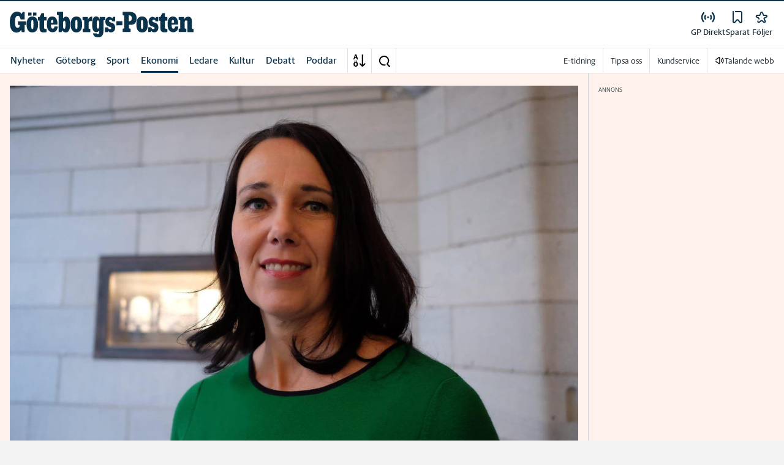

--- FILE ---
content_type: text/html; charset=utf-8
request_url: https://www.gp.se/_next/data/pd3n2pywnvCIW9r3y-6J-/mina-sidor/foljer/flode.json
body_size: 47590
content:
<!DOCTYPE html><html lang="sv"><head><meta charSet="utf-8"/><meta name="viewport" content="width=device-width"/><meta name="next-head-count" content="2"/><script defer="">if((navigator.userAgent && !!false)) {
                        const styleElement = document.createElement('style');
                        styleElement.innerHTML = 'body .sticky-header-wrapper, body .app-hidden { display:none; }'
                        document.head.appendChild(styleElement)
                    }</script><script async="" id="kilkaya-script" type="text/javascript" src="//cl-eu2.k5a.io/6176dd27815b4c0f96025a65.js"></script><link href="/fonts/fonts.css" rel="stylesheet"/><link href="/css/print.css" rel="stylesheet" media="print"/><script id="gtm-script" async="">
   (function(w,d,s,l,i){w[l]=w[l]||[];w[l].push({'gtm.start':
    new Date().getTime(),event:'gtm.js'});var f=d.getElementsByTagName(s)[0],
    j=d.createElement(s),dl=l!='dataLayer'?'&l='+l:'';j.async=true;j.src=
    'https://gtm.stampenmedia.se/gtm.js?id='+i+dl;f.parentNode.insertBefore(j,f);
    })(window,document,'script','dataLayer','GTM-M6M2TLN')</script><script id="datalayer-init" async="">
								window.dataLayer = window.dataLayer || [];
						</script><link rel="preload" href="/_next/static/css/3e2219ae9d565d75.css" as="style"/><link rel="stylesheet" href="/_next/static/css/3e2219ae9d565d75.css" data-n-p=""/><noscript data-n-css=""></noscript><script defer="" nomodule="" src="/_next/static/chunks/polyfills-42372ed130431b0a.js"></script><script defer="" src="/_next/static/chunks/974.b9cba4b9f8cc4175.js"></script><script src="/_next/static/chunks/webpack-5ab8079d395e4bdc.js" defer=""></script><script src="/_next/static/chunks/framework-6603b6fce1ea64cf.js" defer=""></script><script src="/_next/static/chunks/main-12de6bb1143a753f.js" defer=""></script><script src="/_next/static/chunks/pages/_app-0ae638adec7d4b1a.js" defer=""></script><script src="/_next/static/chunks/588a83fd-58223940c11397cb.js" defer=""></script><script src="/_next/static/chunks/5872-303c870cf5bec0d1.js" defer=""></script><script src="/_next/static/chunks/2580-183a890f79f14c3d.js" defer=""></script><script src="/_next/static/chunks/3184-8dd30d004ed7f0af.js" defer=""></script><script src="/_next/static/chunks/5594-3ac7c2c032bb63ba.js" defer=""></script><script src="/_next/static/chunks/5900-01686f6836d397d7.js" defer=""></script><script src="/_next/static/chunks/4206-f345ff603794c04f.js" defer=""></script><script src="/_next/static/chunks/4125-f130272c162e5efc.js" defer=""></script><script src="/_next/static/chunks/6468-8303d01e89b459ec.js" defer=""></script><script src="/_next/static/chunks/2572-0071e0f2a6680296.js" defer=""></script><script src="/_next/static/chunks/5601-c26b1fad4f6d023d.js" defer=""></script><script src="/_next/static/chunks/8024-265b02ec5e24b52f.js" defer=""></script><script src="/_next/static/chunks/8952-8031809d72cae100.js" defer=""></script><script src="/_next/static/chunks/1900-09a78ccb3d015380.js" defer=""></script><script src="/_next/static/chunks/8688-47a71c9013a905b6.js" defer=""></script><script src="/_next/static/chunks/2341-993501b42b75d9d3.js" defer=""></script><script src="/_next/static/chunks/2308-553d1dcfa4939b4b.js" defer=""></script><script src="/_next/static/chunks/pages/mina-sidor/foljer/home-7c37984806710405.js" defer=""></script><script src="/_next/static/pd3n2pywnvCIW9r3y-6J-/_buildManifest.js" defer=""></script><script src="/_next/static/pd3n2pywnvCIW9r3y-6J-/_ssgManifest.js" defer=""></script><style data-styled="" data-styled-version="5.3.11">.c-landingpage{padding-top:20px;padding-right:20px;padding-bottom:20px;padding-left:20px;background-color:var(--white);}/*!sc*/
.c-landingpage__no-image{display:-webkit-box;display:-webkit-flex;display:-ms-flexbox;display:flex;-webkit-align-items:center;-webkit-box-align:center;-ms-flex-align:center;align-items:center;-webkit-box-pack:justify;-webkit-justify-content:space-between;-ms-flex-pack:justify;justify-content:space-between;-webkit-flex-wrap:wrap;-ms-flex-wrap:wrap;flex-wrap:wrap;gap:1rem;}/*!sc*/
.c-landingpage__no-image h1{font-size:2rem;margin-bottom:0;}/*!sc*/
@media screen and (min-width:48rem){.c-landingpage__no-image{-webkit-box-pack:start;-webkit-justify-content:flex-start;-ms-flex-pack:start;justify-content:flex-start;}}/*!sc*/
.c-landingpage__paper{text-transform:uppercase;}/*!sc*/
.c-landingpage__topic{display:none;color:var(--gray-600);}/*!sc*/
.c-landingpage__subtitle{margin-left:20px;margin-top:20px;padding-left:20px;padding-right:20px;}/*!sc*/
@media screen and (min-width:62rem){.c-landingpage__subtitle{padding-left:0;}}/*!sc*/
.c-landingpage__presentation{max-width:700px;display:grid;grid-template-columns:[description] 2fr [image] 1fr;grid-gap:1rem;}/*!sc*/
@media screen and (min-width:30rem){.c-landingpage__presentation{grid-template-columns:[description] 5fr [image] 1fr;}}/*!sc*/
.c-landingpage__presentation--no-image{grid-template-columns:[description] 1fr;}/*!sc*/
.c-landingpage__presentation__description{font-size:1rem;grid-area:description;}/*!sc*/
.c-landingpage__presentation__description:last-child{margin-bottom:0;}/*!sc*/
.c-landingpage__presentation__image{grid-area:image;}/*!sc*/
.is-menu-open #ad-takeover,.is-model-open #ad-takeover,.is-user-menu-open #ad-takeover,.is-search-open #ad-takeover{display:none;}/*!sc*/
@media screen and (min-width:62rem){#topPanorama_2_mobile{display:none;}}/*!sc*/
@media screen and (min-width:62rem){.tmp-mobile-only{display:none;}}/*!sc*/
.c-alert{padding:10px 15px;margin-bottom:10px;font-size:0.9375rem;border:1px solid transparent;border-radius:0.25rem;}/*!sc*/
.c-alert *:last-child{margin-bottom:0;}/*!sc*/
.c-alert--primary{color:#004085;background-color:#cce5ff;border-color:#b8daff;}/*!sc*/
.c-alert--success{color:var(--green-800);background-color:var(--bg-color-input-success);border-color:#c3e6cb;}/*!sc*/
.c-alert--warning{color:#856404;background-color:#fff3cd;border-color:#ffeeba;}/*!sc*/
.c-alert--error{color:#721c24;background-color:#f8d7da;border-color:#f5c6cb;}/*!sc*/
.c-alert--fullscreen{padding:15px;position:fixed;bottom:20px;left:20px;z-index:var(--zindex-popover);font-size:1rem;font-weight:500;max-width:21.875rem;width:calc(100% - 40px);margin-bottom:0;box-shadow:0px 8px 16px 0px rgba(0,0,0,0.2);}/*!sc*/
.c-alert--fullscreen.c-alert--error{border-color:transparent;}/*!sc*/
.icon{height:1rem;width:1rem;--color:currentColor;--color-hover:currentColor;}/*!sc*/
.icon:not(.is-stroked){fill:var(--color);}/*!sc*/
.icon:not(.is-stroked):hover,.icon:not(.is-stroked):focus{fill:var(--color-hover);}/*!sc*/
.icon.is-stroked{stroke:var(--color);stroke-width:2;stroke-linecap:round;stroke-linejoin:round;}/*!sc*/
.icon.is-stroked:hover,.icon.is-stroked:focus{stroke:var(--color-hover);}/*!sc*/
.icon--primary{--color:var(--corp-color-darken);--color-hover:var(--corp-color-primary);}/*!sc*/
.icon--warning{--color:var(red-400);}/*!sc*/
.icon--16{height:1rem;width:1rem;}/*!sc*/
.icon--18{height:1.125rem;width:1.125rem;}/*!sc*/
.icon--20{height:1.25rem;width:1.25rem;}/*!sc*/
.icon--22{height:1.375rem;width:1.375rem;}/*!sc*/
.icon--24{height:1.5rem;width:1.5rem;}/*!sc*/
.icon--32{height:2rem;width:2rem;}/*!sc*/
.c-icon{width:1rem;height:1rem;}/*!sc*/
.c-icon--primary{fill:var(--corp-color-darken);}/*!sc*/
.c-icon--primary:hover{fill:var(--corp-color-primary);}/*!sc*/
.c-icon--warning{color:var(red-400);}/*!sc*/
.c-icon--16{width:16px;height:16px;}/*!sc*/
.c-icon--18{width:18px;height:18px;}/*!sc*/
.c-icon--20{width:20px;height:20px;}/*!sc*/
.c-icon--22{width:22px;height:22px;}/*!sc*/
.c-icon--24{width:24px;height:24px;}/*!sc*/
.c-icon--32{width:32px;height:32px;}/*!sc*/
.c-icon--grade{height:30px;width:16px;fill:var(--gray-300);}/*!sc*/
.c-icon--grade.active{fill:var(--gray-800);}/*!sc*/
.c-icon--premium{width:15px;height:14px;vertical-align:middle;}/*!sc*/
.c-icon--users{width:15px;height:15px;}/*!sc*/
.c-article__strossle .strossle{position:relative;overflow:hidden;background:transparent;}/*!sc*/
.c-article__strossle div[class*='widget-header-']{margin-left:0;margin-right:0;margin-bottom:0;padding-left:0 !important;padding-top:5px !important;background:transparent;}/*!sc*/
@media screen and (min-width:62rem){.c-article__strossle div[class*='widget-header-']{margin-bottom:7px;}}/*!sc*/
.c-article__strossle div[class*='post-image-container'] img{margin-bottom:0;}/*!sc*/
.c-article__strossle div[class*='post-content-']{margin:0;padding:0;font-family:'Gothia Sans Serif',-apple-system,BlinkMacSystemFont,'Segoe UI',Roboto,'Helvetica Neue',Arial,sans-serif,'Apple Color Emoji','Segoe UI Emoji','Segoe UI Symbol','Noto Color Emoji';font-size:1rem;line-height:1.26667;overflow:hidden;display:-webkit-box;display:-webkit-flex;display:-ms-flexbox;display:flex;-webkit-line-clamp:2;-webkit-box-orient:vertical;}/*!sc*/
.c-article__strossle div[class*='post-label']{text-transform:uppercase;position:absolute;top:5px;left:5px;z-index:2;color:var(--gray-800);padding:3px 3px 2px 3px;line-height:0.5625rem;font-size:0.5625rem;background-color:var(--yellow-500);font-weight:bold;}/*!sc*/
@media screen and (min-width:62rem){.c-article__strossle div[class*='post-label']{font-size:10px;line-height:10px;padding:4px;}}/*!sc*/
@media screen and (min-width:62rem){.c-article__strossle .ad div[class*='post-text-content']{padding-left:7px;padding-right:7px;}}/*!sc*/
.c-article__strossle div[class*='footer-']{position:absolute;right:0;top:28px;padding:0;width:auto;}/*!sc*/
.c-article__strossle--sidebar div[class*='widget-header-']{margin-bottom:0;}/*!sc*/
.c-article__strossle--sidebar .strossle > .article,.c-article__strossle--sidebar .strossle > .ad{-webkit-flex:none;-ms-flex:none;flex:none;max-width:none;margin:0;padding-top:15px !important;padding-bottom:15px !important;padding-left:0 !important;padding-right:0 !important;}/*!sc*/
.c-article__strossle--sidebar .strossle > .article:not(:last-child)::after,.c-article__strossle--sidebar .strossle > .ad:not(:last-child)::after{content:'';display:block;clear:both;position:relative;width:100%;height:0.0625rem;bottom:-15px;margin-left:auto;margin-right:auto;background-color:rgba(0,0,0,0.075);}/*!sc*/
.c-article__strossle--sidebar .ad div[class*='post-text-content']{padding-bottom:7px;}/*!sc*/
.c-article__strossle--sidebar div[class*='post-title']{margin:0px 0px 8px;padding:10px 0 0 0;font-size:1.5625rem;line-height:1.6875rem;}/*!sc*/
.c-article__strossle--sidebar div[class*='post-image-container']{padding-top:130px;}/*!sc*/
@media screen and (min-width:62rem){.c-article__strossle--bottom .strossle{-webkit-box-pack:justify;-webkit-justify-content:space-between;-ms-flex-pack:justify;justify-content:space-between;}}/*!sc*/
.c-article__strossle--bottom .strossle > .article,.c-article__strossle--bottom .strossle > .ad{margin:0;padding-top:15px !important;padding-bottom:15px !important;padding-left:0 !important;padding-right:0 !important;}/*!sc*/
@media screen and (min-width:30rem){.c-article__strossle--bottom .strossle > .article,.c-article__strossle--bottom .strossle > .ad{-webkit-flex:none;-ms-flex:none;flex:none;max-width:none;}}/*!sc*/
@media screen and (min-width:62rem){.c-article__strossle--bottom .strossle > .article,.c-article__strossle--bottom .strossle > .ad{-webkit-flex:0 0 24%;-ms-flex:0 0 24%;flex:0 0 24%;max-width:24%;padding-bottom:0 !important;padding-top:0 !important;}}/*!sc*/
.c-article__strossle--bottom .strossle > .article::after,.c-article__strossle--bottom .strossle > .ad::after{content:'';display:block;clear:both;position:relative;width:100%;height:0.0625rem;bottom:-15px;margin-left:auto;margin-right:auto;background-color:rgba(0,0,0,0.075);}/*!sc*/
@media screen and (min-width:62rem){.c-article__strossle--bottom .strossle > .article::after,.c-article__strossle--bottom .strossle > .ad::after{display:none;}}/*!sc*/
.c-article__strossle--bottom .strossle > .ad{background-color:#fcf5e5;}/*!sc*/
.c-article__strossle--bottom .strossle > .ad::after{background-color:#ccc;}/*!sc*/
.c-article__strossle--bottom div[class*='post-image-container']{padding-top:0;float:left;margin-right:0.625rem;width:80px;height:80px;}/*!sc*/
@media screen and (min-width:30rem){.c-article__strossle--bottom div[class*='post-image-container']{width:160px;}}/*!sc*/
@media screen and (min-width:62rem){.c-article__strossle--bottom div[class*='post-image-container']{float:none;width:auto;height:auto;margin-right:0;max-height:115px;overflow:hidden;}}/*!sc*/
.c-article__strossle--bottom div[class*='post-image-container'] img{width:80px;height:80px;position:relative;}/*!sc*/
@media screen and (min-width:30rem){.c-article__strossle--bottom div[class*='post-image-container'] img{width:160px;}}/*!sc*/
@media screen and (min-width:62rem){.c-article__strossle--bottom div[class*='post-image-container'] img{width:auto;height:auto;margin-bottom:0;vertical-align:top;}}/*!sc*/
.c-article__strossle--bottom div[class*='post-text-content']{max-height:none;overflow:visible;}/*!sc*/
.c-article__strossle--bottom div[class*='post-title']{padding:0;margin-bottom:3px;font-size:1.25rem;line-height:1.09575;overflow:hidden;display:-webkit-box;display:-webkit-flex;display:-ms-flexbox;display:flex;-webkit-line-clamp:2;-webkit-box-orient:vertical;margin-top:-3px;}/*!sc*/
@media screen and (min-width:62rem){.c-article__strossle--bottom div[class*='post-title']{margin:0px 0px 8px;padding:10px 0 0 0;font-size:1.3125rem;line-height:1.5rem;}}/*!sc*/
.plistaHeadline{font-size:1.375rem !important;padding-bottom:0 !important;margin:0 !important;}/*!sc*/
.plistaList .itemTitle{padding-left:0 !important;}/*!sc*/
.plistaList .itemText{padding-top:0 !important;padding-left:0 !important;}/*!sc*/
.itemLinkPET[data-campaign] .itemTitle{padding-left:10px !important;}/*!sc*/
.itemLinkPET[data-campaign] .itemText{padding-left:10px !important;}/*!sc*/
.plista_widget_belowArticle_2{border-bottom:none !important;margin-bottom:0 !important;padding:0 !important;}/*!sc*/
.c-takeover{display:none;grid-template-rows:10% auto;width:100vw;height:100vh;position:fixed;top:0;right:0;bottom:0;left:0;z-index:9999;overflow:hidden;background:var(--white);}/*!sc*/
.c-takeover.is-shown{display:grid;}/*!sc*/
.c-takeover__banner{background:var(--white);border-bottom:3px solid var(--corp-color-darken);padding:0.5rem 20px;cursor:pointer;z-index:10001;position:fixed;top:0;left:0;right:0;height:2.6875rem;display:none;}/*!sc*/
.c-takeover__plate{position:fixed;top:-9999px;}/*!sc*/
.c-takeover__brand{overflow:hidden;height:1.6875rem;float:left;}/*!sc*/
.c-takeover__brand svg{fill:var(--corp-logo-color);width:100vw;height:100vh;max-width:200px;max-height:27px;}/*!sc*/
.c-takeover__text{font-size:11px;margin-bottom:0;line-height:1.3125rem;float:right;width:150px;text-align:right;}/*!sc*/
@media screen and (min-width:48rem){.c-takeover__text{width:auto;line-height:1.6;font-size:1rem;-webkit-letter-spacing:-0.25px;-moz-letter-spacing:-0.25px;-ms-letter-spacing:-0.25px;letter-spacing:-0.25px;}}/*!sc*/
.c-takeover__text b{color:var(--link-blue);}/*!sc*/
.c-takeover__text::after{content:'→';display:inline;color:var(--link-blue);margin-left:3px;}/*!sc*/
.c-takeover__body{background:transparent;}/*!sc*/
data-styled.g1[id="sc-global-gEsmuR1"]{content:"sc-global-gEsmuR1,"}/*!sc*/
.kofIbh{--track:#c2c2c2;--thumb:#eaeaea;padding:10px;width:24px;height:24px;position:relative;text-indent:-9999em;border-radius:50%;border:2px solid;border-color:var(--track) var(--track) var(--track) var(--thumb);-webkit-transform:translateZ(0);-ms-transform:translateZ(0);transform:translateZ(0);opacity:0;-webkit-animation:fEWCgj 1.1s infinite cubic-bezier(0.88,0.06,0.31,0.98) ,lbWRkT 0.7s cubic-bezier(0.95,-0.04,0.47,1.12) forwards;animation:fEWCgj 1.1s infinite cubic-bezier(0.88,0.06,0.31,0.98) ,lbWRkT 0.7s cubic-bezier(0.95,-0.04,0.47,1.12) forwards;}/*!sc*/
data-styled.g2[id="sc-dc6d2255-0"]{content:"kofIbh,"}/*!sc*/
.dcmVzR{position:absolute;left:50%;top:50%;-webkit-transform:translate(-50%);-ms-transform:translate(-50%);transform:translate(-50%);}/*!sc*/
data-styled.g3[id="sc-dc6d2255-1"]{content:"dcmVzR,"}/*!sc*/
.bflsMg{width:24px;height:24px;}/*!sc*/
data-styled.g4[id="sc-f6d2a60e-0"]{content:"bflsMg,"}/*!sc*/
.fQYOpB{display:-webkit-box;display:-webkit-flex;display:-ms-flexbox;display:flex;-webkit-align-items:center;-webkit-box-align:center;-ms-flex-align:center;align-items:center;-webkit-box-pack:center;-webkit-justify-content:center;-ms-flex-pack:center;justify-content:center;white-space:nowrap;-webkit-user-select:none;-moz-user-select:none;-ms-user-select:none;user-select:none;border:1px solid transparent;cursor:pointer;-webkit-transition:0.23s ease-in-out;transition:0.23s ease-in-out;text-underline-offset:4px;background:transparent;-webkit-tap-highlight-color:transparent;-webkit-touch-callout:none;-webkit-user-select:none;-khtml-user-select:none;-moz-user-select:none;-ms-user-select:none;-webkit-user-select:none;-moz-user-select:none;-ms-user-select:none;user-select:none;font-family:var(--font-family-sans-serif);line-height:1;padding-left:0.75rem;padding-right:0.75rem;font-size:1rem;font-weight:500;padding-left:1.5rem;padding-right:1.5rem;height:2.25rem;border-radius:1.875rem;min-width:90px;width:-webkit-min-content;width:-moz-min-content;width:min-content;padding:0;background:transparent;border:none;min-width:0;width:auto;height:auto;border-radius:0;outline-color:var(--corp-color-darken);}/*!sc*/
.fQYOpB.active{color:var(--gray-800);}/*!sc*/
@media (hover:hover){.fQYOpB:hover{opacity:0.7;}}/*!sc*/
.fQYOpB[disabled],.fQYOpB.disabled,.fQYOpB.btn--disabled{background-color:var(--gray-300);border-color:var(--gray-300);color:var(--gray-600);pointer-events:none;}/*!sc*/
.fQYOpB[disabled]:hover,.fQYOpB.disabled:hover,.fQYOpB.btn--disabled:hover{-webkit-text-decoration:none;text-decoration:none;}/*!sc*/
.fQYOpB[disabled].btn--ghost,.fQYOpB.disabled.btn--ghost,.fQYOpB.btn--disabled.btn--ghost{background-color:transparent;border-color:transparent;}/*!sc*/
.fQYOpB[disabled] svg,.fQYOpB.disabled svg,.fQYOpB.btn--disabled svg{fill:var(--gray-darken);}/*!sc*/
.fQYOpB.btn--block{display:block;width:100%;}/*!sc*/
.fQYOpB.btn--center{margin-left:auto;margin-right:auto;}/*!sc*/
@media screen and (min-width:48rem){.fQYOpB.btn--md-nonblock{display:inline-block;width:auto;}}/*!sc*/
@media screen and (min-width:48rem){.fQYOpB.btn.--login{max-width:105px;}}/*!sc*/
data-styled.g5[id="sc-f6d2a60e-1"]{content:"fQYOpB,"}/*!sc*/
*,*::before,*::after{box-sizing:border-box;}/*!sc*/
:root{-moz-tab-size:4;tab-size:4;}/*!sc*/
html{line-height:1.15;-webkit-text-size-adjust:100%;height:-webkit-fill-available;}/*!sc*/
@supports (font:-apple-system-body){html[data-font='apple-system']{font:-apple-system-body;}}/*!sc*/
body{margin:0;min-height:100vh;min-height:-webkit-fill-available;}/*!sc*/
body{font-family:system-ui,-apple-system,'Segoe UI',Roboto,Helvetica,Arial,sans-serif,'Apple Color Emoji','Segoe UI Emoji';overflow-wrap:break-word;}/*!sc*/
hr{height:0;color:inherit;}/*!sc*/
abbr[title]{-webkit-text-decoration:underline dotted;text-decoration:underline dotted;}/*!sc*/
b,strong{font-weight:bolder;}/*!sc*/
code,kbd,samp,pre{font-family:ui-monospace,SFMono-Regular,Consolas,'Liberation Mono',Menlo,monospace;font-size:1em;}/*!sc*/
small{font-size:80%;}/*!sc*/
sub,sup{font-size:75%;line-height:0;position:relative;vertical-align:baseline;}/*!sc*/
sub{bottom:-0.25em;}/*!sc*/
sup{top:-0.5em;}/*!sc*/
table{text-indent:0;border-color:inherit;}/*!sc*/
button,input,optgroup,select,textarea{font-family:inherit;font-size:100%;line-height:1.15;margin:0;}/*!sc*/
button,select{text-transform:none;}/*!sc*/
button,[type='button'],[type='reset'],[type='submit']{-webkit-appearance:button;-webkit-appearance:button;-moz-appearance:button;appearance:button;}/*!sc*/
::-moz-focus-inner{border-style:none;padding:0;}/*!sc*/
:-moz-focusring{outline:1px dotted ButtonText;}/*!sc*/
:-moz-ui-invalid{box-shadow:none;}/*!sc*/
legend{padding:0;}/*!sc*/
progress{vertical-align:baseline;}/*!sc*/
::-webkit-inner-spin-button,::-webkit-outer-spin-button{height:auto;}/*!sc*/
[type='search']{-webkit-appearance:textfield;outline-offset:-2px;}/*!sc*/
::-webkit-search-decoration{-webkit-appearance:none;}/*!sc*/
::-webkit-file-upload-button{-webkit-appearance:button;font:inherit;}/*!sc*/
summary{display:list-item;}/*!sc*/
img{display:block;max-width:100%;height:auto;border:0;}/*!sc*/
figure{margin:0;}/*!sc*/
iframe{max-width:100%;}/*!sc*/
.visuallyhidden,.sr-only,.skip-links__link{border:0;-webkit-clip:rect(0 0 0 0);clip:rect(0 0 0 0);height:1px;margin:-1px;overflow:hidden;padding:0;position:absolute;width:1px;}/*!sc*/
.img-container{position:relative;overflow:hidden;}/*!sc*/
.img-container picture{position:absolute;bottom:0;width:100%;height:100%;}/*!sc*/
.img-container picture img{width:100%;height:auto;}/*!sc*/
[hidden]{display:none !important;}/*!sc*/
:root{--bg-color-black:rgba(0,0,0,0.6);--bg-color-gray:#f3f3f3;--bg-color-gray-light:#fbfbfb;--bg-color-input-error:#ffcece;--bg-color-input-success:#d4edda;--bg-color-primary-hbk:#eaf1f6;--bg-color-secondary-hbk:#f6fbff;--bg-color-primary-boras:#e2edea;--bg-color-primary-economy:#fff1eb;--bg-color-secondary-economy:#fff9f6;--bg-color-native:#fcf5e5;--bg-transparent-gray:rgba(0,0,0,0.05);--bg-darkmode:#1a1a1a;--distribution-status-post:#fffcea;--border-color:var(--gray-300);--border-divide-color:var(--gray-300);--border-menu-divide-color:var(--gray-500);--blockquote-longread:var(--gray-300);--border-shadow:0px 8px 16px 0px rgba(0,0,0,0.2);--bg-longread-footer:#f3f3f3;--fallback-image-bg-blue:#0a324b;--fallback-image-bg-graphite:#183d45;--fallback-image-bg-green:#024b3a;--fallback-image-bg-purple:#672f55;--fallback-image-bg-black:#000;--gp-brand:var(--blue-700);--hn-brand:var(--blue-700);--hp-brand:var(--blue-700);--bn-brand:var(--blue-700);--st-brand:var(--blue-700);--mn-brand:var(--blue-700);--at-brand:#0472a4;--tt-brand:var(--black);--pt-brand:#672f55;--kp-brand:var(--green-700);--kbp-brand:var(--green-700);--mp-brand:var(--green-700);--sto-brand:var(--green-700);--lt-brand:var(--green-700);--hrp-brand:#004c59;--mkp-brand:#004c59;--gp-brand-darkmode:var(--blue-darkmode-700);--hn-brand-darkmode:var(--blue-darkmode-700);--hp-brand-darkmode:var(--blue-darkmode-700);--bn-brand-darkmode:var(--blue-darkmode-700);--st-brand-darkmode:var(--blue-darkmode-700);--mn-brand-darkmode:var(--blue-darkmode-700);--at-brand-darkmode:#5cbde9;--tt-brand-darkmode:#fff;--pt-brand-darkmode:#c390b3;--kp-brand-darkmode:var(--green-darkmode-700);--kbp-brand-darkmode:var(--green-darkmode-700);--mp-brand-darkmode:var(--green-darkmode-700);--sto-brand-darkmode:var(--green-darkmode-700);--lt-brand-darkmode:var(--green-darkmode-700);--hrp-brand-darkmode:#9ad5df;--mkp-brand-darkmode:#9ad5df;--gray-800:#1e2d37;--gray-700:#324650;--gray-600:#526066;--gray-500:#9eacb2;--gray-400:#cbd2d6;--gray-300:#dce1e1;--gray-200:#f3f3f3;--gray-100:#f8f8f8;--white:#fff;--black:#000000;--white-transparent:rgba(255,255,255,0.7);--gray-darkmode-800:#ffffff;--gray-darkmode-700:#f3f3f3;--gray-darkmode-600:#d2d2d2;--gray-darkmode-500:#989fa2;--gray-darkmode-400:#6f7579;--gray-darkmode-300:#404548;--gray-darkmode-200:#2e2e2f;--gray-darkmode-100:#222222;--blue-800:#0a324b;--blue-700:#0a5582;--blue-600:#4a728a;--blue-500:#80a3b9;--blue-400:#cddde8;--blue-300:#e8eff5;--blue-darkmode-800:#c7e6fa;--blue-darkmode-700:#76bbe5;--blue-darkmode-600:#7697ab;--blue-darkmode-500:#506e80;--blue-darkmode-400:#273a47;--blue-darkmode-300:#1b2833;--green-800:#024b3a;--green-700:#006950;--green-600:#408877;--green-500:#78b0a2;--green-400:#c0dad4;--green-300:#ecf3f2;--green-darkmode-800:#c8f0df;--green-darkmode-700:#5ed0ad;--green-darkmode-600:#6fab9d;--green-darkmode-500:#528075;--green-darkmode-400:#344f49;--green-darkmode-300:#2b3f38;--graphite-800:#183d45;--graphite-700:#305158;--graphite-600:#5b757b;--graphite-500:#97a8ab;--graphite-400:#ced6d8;--graphite-300:#e8edee;--graphite-darkmode-800:#d3e5e8;--graphite-darkmode-700:#a5b9be;--graphite-darkmode-600:#83989d;--graphite-darkmode-500:#5c6b6d;--graphite-darkmode-400:#3e4749;--graphite-darkmode-300:#303b3d;--accent-green-500:var(--green-700);--accent-green-400:#00c389;--accent-green-300:#e1f5f0;--pink-500:#d0386b;--pink-400:#ee94ad;--pink-300:#fff9f6;--orange-500:#cc4b19;--orange-400:#efac6f;--orange-300:#fff0eb;--purple-500:#532e7f;--purple-400:#c8a0c8;--purple-300:#f0ebf5;--red-500:#730f00;--red-400:#bd1800;--red-300:#f8ecec;--yellow-500:#ffcd00;--yellow-400:#fff6bf;--yellow-300:#fcf5e5;--accent-green-darkmode-500:var(--green-darkmode-700);--accent-green-darkmode-400:#5ed0ad;--accent-green-darkmode-300:#183f35;--pink-darkmode-500:#d0386b;--pink-darkmode-400:#ee94ad;--pink-darkmode-300:#660a3e;--orange-darkmode-500:#cc4b19;--orange-darkmode-400:#efac6f;--orange-darkmode-300:#82380a;--purple-darkmode-500:#532e7f;--purple-darkmode-400:#c8a0c8;--purple-darkmode-300:#453554;--plum-700:#672f55;--plum-400:#edd3e7;--plum-300:#f3ecf3;--plum-darkmode-700:#cf9ebe;--plum-darkmode-400:#662d53;--plum-darkmode-300:#3e1e34;--red-darkmode-500:#bd240c;--red-darkmode-400:#e43b3b;--red-darkmode-300:#5d2c2c;--yellow-darkmode-500:#ffcd00;--yellow-darkmode-400:#fff6bf;--yellow-darkmode-300:#946906;--breaking-red:#bd1800;--error-red:#730f00;--link-blue:#2451c6;--market-green:var(--accent-green-500);--longread-black:#222;--native-yellow:#fee69f;--breaking-darkmode-red:#bd1800;--error-darkmode-red:#dc6452;--link-darkmode-blue:#466bca;--market-darkmode-green:#5ed0ad;--native-darkmode-yellow:#fee69f;}/*!sc*/
body{--corp-color-primary:var(--blue-700);--corp-color-darken:var(--blue-800);--corp-color-lighten:var(--blue-500);--corp-logo-color:var(--blue-800);--media-bg-color:10,50,75;--theme-media-bg-color:var(--media-bg-color);--theme-corp-color:var(--corp-color-primary);--theme-corp-color-darken:var(--corp-color-darken);--theme-primary-bg:var(--bg-color-gray);--theme-secondary-bg:var(--white);--theme-carousel-bg:var(--gray-300);--theme-article-bg:var(--white);--theme-box-bg:var(--bg-color-gray);--theme-gradient-shadow:var(--white);--footer-bg-color:var(--corp-color-darken);--fallback-image-bg:var(--fallback-image-bg);--no-overwrite-black:#000;--no-overwrite-white:#fff;--no-overwrite-gray:#1e2d37;--icon-color:var(--corp-color-darken);--bg-top-bar:var(--theme-corp-color-darken);}/*!sc*/
.site-AT{--corp-color-primary:var(--at-brand);--corp-color-inactive:var(--corp-color-darken);--corp-color-darken:var(--blue-800);--corp-color-lighten:var(--blue-600);--corp-color-400:var(--blue-400);--corp-background-color-lighten:var(--blue-300);--corp-logo-color:var(--at-brand);--fallback-image-bg:var(--fallback-image-bg-blue);--media-bg-color:10,50,75;}/*!sc*/
.site-AT [data-theme='dark']{--corp-color-primary:var(--at-brand-darkmode);--corp-color-inactive:var(--blue-darkmode-800);--corp-color-darken:var(--blue-darkmode-800);--corp-color-lighten:var(--blue-darkmode-600);--corp-color-400:var(--blue-darkmode-400);--corp-background-color-lighten:var(--blue-darkmode-300);}/*!sc*/
.site-AU{--corp-color-primary:var(--at-brand);--corp-color-inactive:var(--corp-color-darken);--corp-color-darken:var(--blue-800);--corp-color-lighten:var(--blue-600);--corp-color-400:var(--blue-400);--corp-background-color-lighten:var(--blue-300);--corp-logo-color:var(--at-brand);--fallback-image-bg:var(--fallback-image-bg-blue);--media-bg-color:10,50,75;}/*!sc*/
.site-AU [data-theme='dark']{--corp-color-primary:var(--at-brand-darkmode);--corp-color-inactive:var(--blue-darkmode-800);--corp-color-darken:var(--blue-darkmode-800);--corp-color-lighten:var(--blue-darkmode-600);--corp-color-400:var(--blue-darkmode-400) --corp-background-color-lighten:var(--blue-darkmode-300);}/*!sc*/
.site-BN{--corp-color-primary:var(--blue-700);--corp-color-inactive:var(--corp-color-darken);--corp-color-darken:var(--blue-800);--corp-color-lighten:var(--blue-700);--corp-color-400:var(--blue-400);--corp-background-color-lighten:var(--blue-300);--corp-logo-color:var(--blue-700);--fallback-image-bg:var(--fallback-image-bg-blue);--media-bg-color:10,50,75;}/*!sc*/
.site-BN [data-theme='dark']{--corp-color-primary:var(--blue-darkmode-700);--corp-color-inactive:var(--blue-darkmode-800);--corp-color-darken:var(--blue-darkmode-800);--corp-color-lighten:var(--blue-darkmode-700);--corp-color-400:var(--blue-darkmode-400);--corp-background-color-lighten:var(--blue-darkmode-300);}/*!sc*/
.site-GP{--corp-color-primary:var(--blue-700);--corp-color-inactive:var(--corp-color-darken);--corp-color-darken:var(--blue-800);--corp-color-lighten:var(--blue-700);--corp-color-400:var(--blue-400);--corp-background-color-lighten:var(--blue-300);--corp-logo-color:var(--blue-800);--fallback-image-bg:var(--fallback-image-bg-blue);--media-bg-color:10,50,75;}/*!sc*/
.site-GP [data-theme='dark']{--corp-color-primary:var(--blue-darkmode-700);--corp-color-inactive:var(--blue-darkmode-800);--corp-color-darken:var(--blue-darkmode-800);--corp-color-lighten:var(--blue-darkmode-700);--corp-color-400:var(--blue-darkmode-400);--corp-background-color-lighten:var(--blue-darkmode-300);}/*!sc*/
.site-HN{--corp-color-primary:var(--blue-700);--corp-color-inactive:var(--corp-color-darken);--corp-color-darken:var(--blue-800);--corp-color-lighten:var(--blue-700);--corp-color-400:var(--blue-400);--corp-background-color-lighten:var(--blue-300);--corp-logo-color:var(--blue-700);--fallback-image-bg:var(--fallback-image-bg-blue);--media-bg-color:10,50,75;}/*!sc*/
.site-HN [data-theme='dark']{--corp-color-primary:var(--blue-darkmode-700);--corp-color-inactive:var(--blue-darkmode-800);--corp-color-darken:var(--blue-darkmode-800);--corp-color-lighten:var(--blue-darkmode-700);--corp-color-400:var(--blue-darkmode-400);--corp-background-color-lighten:var(--blue-darkmode-300);}/*!sc*/
.site-HP{--corp-color-primary:var(--blue-700);--corp-color-inactive:var(--corp-color-darken);--corp-color-darken:var(--blue-800);--corp-color-lighten:var(--blue-700);--corp-color-400:var(--blue-400);--corp-background-color-lighten:var(--blue-300);--corp-logo-color:var(--blue-700);--fallback-image-bg:var(--fallback-image-bg-blue);--media-bg-color:10,50,75;}/*!sc*/
.site-HP [data-theme='dark']{--corp-color-primary:var(--blue-darkmode-700);--corp-color-inactive:var(--blue-darkmode-800);--corp-color-darken:var(--blue-darkmode-800);--corp-color-lighten:var(--blue-darkmode-700);--corp-color-400:var(--blue-darkmode-400) --corp-background-color-lighten:var(--blue-darkmode-300);}/*!sc*/
.site-ST{--corp-color-primary:var(--blue-700);--corp-color-inactive:var(--corp-color-darken);--corp-color-darken:var(--blue-800);--corp-color-lighten:var(--blue-700);--corp-color-400:var(--blue-400);--corp-background-color-lighten:var(--blue-300);--corp-logo-color:var(--blue-700);--fallback-image-bg:var(--fallback-image-bg-blue);--media-bg-color:10,50,75;}/*!sc*/
.site-ST [data-theme='dark']{--corp-color-primary:var(--blue-darkmode-700);--corp-color-inactive:var(--blue-darkmode-800);--corp-color-darken:var(--blue-darkmode-800);--corp-color-lighten:var(--blue-darkmode-700);--corp-color-400:var(--blue-darmode-400);--corp-background-color-lighten:var(--blue-darkmode-300);}/*!sc*/
.site-HRP{--corp-color-primary:var(--hrp-brand);--corp-color-inactive:var(--corp-color-darken);--corp-color-darken:var(--graphite-800);--corp-color-lighten:var(--graphite-700);--corp-color-400:var(--graphite-400);--corp-background-color-lighten:var(--graphite-300);--corp-logo-color:var(--blue-800);--fallback-image-bg:var(--fallback-image-bg-graphite);--media-bg-color:1,48,56;}/*!sc*/
.site-HRP [data-theme='dark']{--corp-color-primary:var(--hrp-brand-darkmode);--corp-color-inactive:var(--graphite-darkmode-800);--corp-color-darken:var(--graphite-darkmode-800);--corp-color-lighten:var(--graphite-darkmode-700);--corp-color-400:var(--graphite-darkmode-400);--corp-background-color-lighten:var(--graphite-darkmode-300);}/*!sc*/
.site-KP{--corp-color-primary:var(--green-700);--corp-color-inactive:var(--corp-color-darken);--corp-color-darken:var(--green-800);--corp-color-lighten:var(--green-700);--corp-color-400:var(--green-400);--corp-background-color-lighten:var(--green-300);--corp-logo-color:var(--black);--fallback-image-bg:var(--fallback-image-bg-green);--media-bg-color:0,61,45;}/*!sc*/
.site-KP [data-theme='dark']{--corp-color-primary:var(--green-darkmode-700);--corp-color-inactive:var(--green-darkmode-800);--corp-color-darken:var(--green-darkmode-800);--corp-color-lighten:var(--green-darkmode-700);--corp-color-400:var(--green-darkmode-400);--corp-background-color-lighten:var(--green-darkmode-300);}/*!sc*/
.site-KBP{--corp-color-primary:var(--green-700);--corp-color-inactive:var(--corp-color-darken);--corp-color-darken:var(--green-800);--corp-color-lighten:var(--green-700);--corp-color-400:var(--green-400);--corp-background-color-lighten:var(--green-300);--corp-logo-color:var(--black);--fallback-image-bg:var(--fallback-image-bg-green);--media-bg-color:0,61,45;}/*!sc*/
.site-KBP [data-theme='dark']{--corp-color-primary:var(--green-darkmode-700);--corp-color-inactive:var(--green-darkmode-800);--corp-color-darken:var(--green-darkmode-800);--corp-color-lighten:var(--green-darkmode-700);--corp-color-400:var(--green-darkmode-400);--corp-background-color-lighten:var(--green-darkmode-300);}/*!sc*/
.site-LT{--corp-color-primary:var(--green-700);--corp-color-inactive:var(--corp-color-darken);--corp-color-darken:var(--green-800);--corp-color-lighten:var(--green-700);--corp-color-400:var(--green-400);--corp-background-color-lighten:var(--green-300);--corp-logo-color:var(--black);--fallback-image-bg:var(--fallback-image-bg-green);--media-bg-color:0,105,80;}/*!sc*/
.site-LT [data-theme='dark']{--corp-color-primary:var(--green-darkmode-700);--corp-color-inactive:var(--green-darkmode-800);--corp-color-darken:var(--green-darkmode-800);--corp-color-lighten:var(--green-darkmode-700);--corp-color-400:var(--green-darkmode-400);--corp-background-color-lighten:var(--green-darkmode-300);}/*!sc*/
.site-MKP{--corp-color-primary:var(--mkp-brand);--corp-color-inactive:var(--corp-color-darken);--corp-color-darken:var(--graphite-800);--corp-color-lighten:var(--graphite-700);--corp-color-400:var(--graphite-400);--corp-background-color-lighten:var(--graphite-300);--corp-logo-color:var(--blue-800);--fallback-image-bg:var(--fallback-image-bg-graphite);--media-bg-color:1,48,56;}/*!sc*/
.site-MKP [data-theme='dark']{--corp-color-primary:var(--mkp-brand-darkmode);--corp-color-inactive:var(--graphite-darkmode-800);--corp-color-darken:var(--graphite-darkmode-800);--corp-color-lighten:var(--graphite-darkmode-700);--corp-color-400:var(--graphite-darkmode-400);--corp-background-color-lighten:var(--graphite-darkmode-300);}/*!sc*/
.site-MP{--corp-color-primary:var(--green-700);--corp-color-inactive:var(--corp-color-darken);--corp-color-darken:var(--green-800);--corp-color-lighten:var(--green-700);--corp-color-400:var(--green-400);--corp-background-color-lighten:var(--green-300);--corp-logo-color:var(--black);--fallback-image-bg:var(--fallback-image-bg-green);--media-bg-color:0,61,45;}/*!sc*/
.site-MP [data-theme='dark']{--corp-color-primary:var(--green-darkmode-700);--corp-color-inactive:var(--green-darkmode-800);--corp-color-darken:var(--green-darkmode-800);--corp-color-lighten:var(--green-darkmode-700);--corp-color-400:var(--green-darkmode-400);--corp-background-color-lighten:var(--green-darkmode-300);}/*!sc*/
.site-MN{--corp-color-primary:var(--blue-700);--corp-color-inactive:var(--corp-color-darken);--corp-color-darken:var(--blue-800);--corp-color-lighten:var(--blue-700);--corp-color-400:var(--blue-400);--corp-background-color-lighten:var(--blue-300);--corp-logo-color:var(--blue-700);--fallback-image-bg:var(--fallback-image-bg-blue);--media-bg-color:10,85,130;}/*!sc*/
.site-MN [data-theme='dark']{--corp-color-primary:var(--blue-darkmode-700);--corp-color-inactive:var(--blue-darkmode-800);--corp-color-darken:var(--blue-darkmode-800);--corp-color-lighten:var(--blue-darkmode-700);--corp-color-400:var(--blue-darkmode-400);--corp-background-color-lighten:var(--blue-darkmode-300);}/*!sc*/
.site-PT{--corp-color-primary:var(--plum-700);--corp-color-inactive:var(--corp-color-darken);--corp-color-darken:var(--plum-700);--corp-color-lighten:#875676;--corp-color-400:var(--plum-400);--corp-background-color-lighten:var(--plum-300);--corp-logo-color:var(--black);--fallback-image-bg:var(--fallback-image-bg-purple);--media-bg-color:84,39,70;}/*!sc*/
.site-PT [data-theme='dark']{--corp-color-primary:var(--plum-darkmode-700);--corp-color-inactive:var(--plum-darkmode-700);--corp-color-darken:var(--plum-darkmode-700);--corp-color-lighten:#f0d2e7;--corp-color-400:var(--plum-darkmode-400);--corp-background-color-lighten:var(--plum-darkmode-300);}/*!sc*/
.site-STO{--corp-color-primary:var(--green-700);--corp-color-inactive:var(--corp-color-darken);--corp-color-darken:var(--green-800);--corp-color-lighten:var(--green-700);--corp-color-400:var(--green-400);--corp-background-color-lighten:var(--green-300);--corp-logo-color:var(--black);--fallback-image-bg:var(--fallback-image-bg-green);--media-bg-color:0,61,45;}/*!sc*/
.site-STO [data-theme='dark']{--corp-color-primary:var(--green-darkmode-700);--corp-color-inactive:var(--green-darkmode-800);--corp-color-darken:var(--green-darkmode-800);--corp-color-lighten:var(--green-darkmode-700);--corp-color-400:var(--green-darkmode-400);--corp-background-color-lighten:var(--green-darkmode-300);}/*!sc*/
.site-TT{--corp-color-primary:var(--graphite-800);--corp-color-inactive:var(--graphite-800);--corp-color-darken:var(--black);--corp-color-lighten:var(--gray-800);--corp-color-400:var(--graphite-400);--corp-background-color-lighten:var(--graphite-300);--corp-logo-color:var(--black);--fallback-image-bg:var(--fallback-image-bg-black);--media-bg-color:0,0,0;}/*!sc*/
.site-TT [data-theme='dark']{--corp-color-primary:var(--graphite-darkmode-800);--corp-color-inactive:var(--graphite-darkmode-800);--corp-color-darken:#fff;--corp-color-lighten:var(--gray-darkmode-800);--corp-color-400:var(--graphite-darkmode-400);--corp-background-color-lighten:var(--graphite-darkmode-300);}/*!sc*/
[data-theme='economy'],[data-theme='ekonomi'],[data-theme='hallandeconomy']{--theme-primary-bg:var(--bg-color-primary-economy);--theme-secondary-bg:var(--bg-color-secondary-economy);--theme-article-bg:var(--bg-color-primary-economy);--theme-corp-color:#dd3b71;--theme-corp-color-darken:#9b003e;--theme-carousel-bg:var(--theme-secondary-bg);--theme-gradient-shadow:var(--bg-color-secondary-economy);--theme-media-bg-color:221,59,113;--theme-box-bg:#f4e6e1;--corp-background-color-lighten:var(--pink-300);--border-color:var(--gray-400);--bg-top-bar:var(--theme-corp-color-darken);}/*!sc*/
[data-theme='boras']{--theme-primary-bg:var(--bg-color-primary-boras);--theme-secondary-bg:var(--white);--corp-background-color-lighten:var(--white);--theme-article-bg:var(--bg-color-primary-boras);--theme-corp-color:var(--green-700);--theme-corp-color-darken:var(--green-800);--theme-carousel-bg:var(--theme-secondary-bg);--theme-media-bg-color:0,107,82;--theme-box-bg:#d6e1de;}/*!sc*/
[data-theme='hbk']{--theme-primary-bg:var(--bg-color-primary-hbk);--theme-secondary-bg:var(--bg-color-secondary-hbk);--corp-background-color-lighten:var(--bg-color-secondary-hbk);--theme-article-bg:var(--bg-color-primary-hbk);--theme-gradient-shadow:var(--bg-color-secondary-hbk);--theme-carousel-bg:var(--theme-secondary-bg);--theme-box-bg:#dfe7eb;}/*!sc*/
[data-theme='native']{--corp-color-primary:var(--gray-600);--corp-color-darken:var(--gray-800);--theme-corp-color:var(--gray-600);--theme-secondary-bg:var(--white);--theme-corp-color-darken:var(--gray-800);--theme-article-bg:var(--bg-color-native);--theme-box-bg:#efe9d9;--border-color:var(--gray-400);}/*!sc*/
[data-theme='gp']{--theme-secondary-bg:var(--blue-800);--theme-corp-color-darken:var(--blue-800);--theme-corp-color:var(--blue-500);--theme-media-bg-color:var(--white);--corp-color-primary:var(--blue-700);--theme-media-bg-color:10,50,75;--theme-carousel-bg:var(--blue-800);--bg-color-gray:var(--blue-800);--swiper-pagination-bullet-inactive-color:var(--white);--black-lighten:var(--blue-500);--border-color:var(--blue-500);--gray-800:var(--white);}/*!sc*/
[data-theme='dark']{--theme-article-bg:var(--bg-darkmode);--theme-box-bg:var(--gray-darkmode-200);--gray-800:var(--gray-darkmode-800);--gray-700:var(--gray-darkmode-700);--gray-600:var(--gray-darkmode-600);--gray-500:var(--gray-darkmode-500);--gray-400:var(--gray-darkmode-400);--gray-300:var(--gray-darkmode-300);--gray-200:var(--gray-darkmode-200);--gray-100:var(--gray-darkmode-100);--blue-800:var(--blue-darkmode-800);--blue-700:var(--blue-darkmode-700);--blue-600:var(--blue-darkmode-600);--blue-500:var(--blue-darkmode-500);--blue-400:var(--blue-darkmode-400);--blue-300:var(--blue-darkmode-300);--green-800:var(--green-darkmode-800);--green-700:var(--green-darkmode-700);--green-600:var(--green-darkmode-600);--green-500:var(--green-darkmode-500);--green-400:var(--green-darkmode-400);--green-300:var(--green-darkmode-300);--graphite-800:var(--graphite-darkmode-800);--graphite-700:var(--graphite-darkmode-700);--graphite-600:var(--graphite-darkmode-600);--graphite-500:var(--graphite-darkmode-500);--graphite-400:var(--graphite-darkmode-400);--graphite-300:var(--graphite-darkmode-300);--accent-green-500:var(--accent-green-darkmode-500);--accent-green-400:var(--accent-green-darkmode-400);--accent-green-300:var(--accent-green-darkmode-300);--pink-500:var(--pink-darkmode-500);--pink-400:var(--pink-darkmode-400);--pink-300:var(--pink-darkmode-300);--orange-500:var(--orange-darkmode-500);--orange-400:var(--orange-darkmode-400);--orange-300:var(--orange-darkmode-300);--purple-500:var(--purple-darkmode-500);--purple-400:var(--purple-darkmode-400);--purple-300:var(--purple-darkmode-300);--red-500:var(--red-darkmode-500);--red-400:var(--red-darkmode-400);--red-300:var(--red-darkmode-300);--yellow-500:var(--yellow-darkmode-500);--yellow-400:var(--yellow-darkmode-400);--yellow-300:var(--yellow-darkmode-300);--plum-700:var(--plum-darkmode-700);--plum-400:var(--plum-darkmode-400);--plum-300:var(--plum-darkmode-300);--breaking-red:var(--breaking-darkmode-red);--error-red:var(--error-darkmode-red);--link-blue:var(--link-darkmode-blue);--market-green:var(--market-darkmode-green);--longread-black:#222;--native-yellow:var(--native-darkmode-yellow);--white:var(--bg-darkmode);--black:#fff;--border-color:var(--gray-300);--border-divide-color:var(--gray-400);--blockquote-longread:var(--gray-500);--bg-longread-footer:var(--bg-darkmode);--bg-top-bar:var(--gray-300);--theme-corp-color:var(--corp-color-primary);--theme-corp-color-darken:var(--corp-color-darken);--theme-primary-bg:var(--gray-200);--theme-secondary-bg:var(--white);--theme-carousel-bg:var(--gray-300);--theme-article-bg:var(--white);--theme-box-bg:var(--gray-200);--theme-gradient-shadow:var(--white);--theme-media-bg-color:46,46,47;--icon-color:#fff;}/*!sc*/
body [data-theme='dark']{color:var(--gray-800);}/*!sc*/
:root{--font-size-base:1rem;--font-size-base-heading:1rem;--font-family-sans-serif:'Gothia Sans Serif',-apple-system,BlinkMacSystemFont,'Segoe UI',Roboto,'Helvetica Neue',Arial,sans-serif,'Apple Color Emoji','Segoe UI Emoji','Segoe UI Symbol','Noto Color Emoji';--font-family-serif:'Gothia Serif',Serif;--font-family-body-text:Georgia,'Times New Roman',Times,serif;--font-family-monospace:SFMono-Regular,Menlo,Monaco,Consolas,'Liberation Mono','Courier New',monospace;--font-family-base:-apple-system,BlinkMacSystemFont,'Segoe UI',Roboto,'Helvetica Neue',Arial,sans-serif,'Apple Color Emoji','Segoe UI Emoji','Segoe UI Symbol','Noto Color Emoji';--line-height-base:1.5;--spacer:1rem;--headings-margin-bottom:calc(var(--spacer) / 2);--headings-font-family:var(--font-family-serif);--headings-font-weight:700;--breaking-headings-font-weight:900;--headings-line-height:1.2;--h1-font-size:calc(var(--font-size-base-heading) * 2.5);--h2-font-size:calc(var(--font-size-base-heading) * 2);--h3-font-size:calc(var(--font-size-base-heading) * 1.75);--h4-font-size:calc(var(--font-size-base-heading) * 1.5);--h5-font-size:calc(var(--font-size-base-heading) * 1.25);--h6-font-size:var(--font-size-base-heading);--teaser-heading-full:calc(var(--font-size-base) * 1.625);--teaser-heading-full-larger:calc(var(--font-size-base) * 2.625);--teaser-heading-left:calc(var(--font-size-base) * 1.25);--teaser-heading-left-larger:calc(var(--font-size-base) * 1.688);--teaser-heading-horizontal-breaking:calc(var(--font-size-base) * 3.75);--teaser-heading-longread-mobile:calc(var(--font-size-base) * 1.75);--article-card-heading:calc(var(--font-size-base) * 1.375);}/*!sc*/
h1,h2,h3,h4,h5,h6{margin-top:0;margin-bottom:var(--headings-margin-bottom);font-family:var(--headings-font-family);font-weight:var(--headings-font-weight);line-height:var(--headings-line-height);}/*!sc*/
h1.section-title,h2.section-title,h3.section-title,h4.section-title,h5.section-title,h6.section-title{font-family:var(--font-family-sans-serif);font-size:1.75rem;}/*!sc*/
@media (screen and (min-width:48rem)){h1.section-title,h2.section-title,h3.section-title,h4.section-title,h5.section-title,h6.section-title{font-size:2.125rem;}}/*!sc*/
h1{font-size:var(--h1-font-size);}/*!sc*/
h2{font-size:var(--h2-font-size);}/*!sc*/
h3{font-size:var(--h3-font-size);}/*!sc*/
h4{font-size:var(--h4-font-size);}/*!sc*/
h5{font-size:var(--h5-font-size);}/*!sc*/
h6{font-size:var(--h6-font-size);}/*!sc*/
:root{--zindex-bring-forward:1;--zindex-ads:3;--zindex-dropdown:1000;--zindex-sticky:1020;--zindex-sticky-menu:1025;--zindex-fixed:1030;--zindex-modal-backdrop:1040;--zindex-modal:1050;--zindex-popover:1060;--zindex-tooltip:1070;--zindex-fullscreen:2000;}/*!sc*/
a{color:var(--gray-800);-webkit-text-decoration:none;text-decoration:none;background-color:transparent;-webkit-text-decoration-skip:objects;}/*!sc*/
body{width:100%;background-color:var(--theme-primary-bg);font-family:'Gothia Sans Serif',-apple-system,BlinkMacSystemFont,'Segoe UI',Roboto,'Helvetica Neue',Arial,'Noto Sans',sans-serif,'Apple Color Emoji','Segoe UI Emoji','Segoe UI Symbol','Noto Color Emoji';font-size:1rem;font-weight:normal;line-height:var(--line-height-base);color:var(--gray-800);text-align:left;-webkit-font-smoothing:antialiased;-moz-osx-font-smoothing:grayscale;}/*!sc*/
body.is-image-open,body.set-overflow-hidden{overflow:hidden;}/*!sc*/
p{margin-top:0;margin-bottom:20px;}/*!sc*/
svg{overflow:hidden;vertical-align:middle;}/*!sc*/
svg.header-brand{fill:var(--brand-fill);}/*!sc*/
:root{--main-container-padding:16px;--container-padding-base:16px;--negative-padding-base:calc(var(--container-padding-base) * -1);--additional-fullwidth-spacing:calc(var(--container-padding-base) * 2);--article-padding-top:25px;--grid-row-gap:16px;--grid-column-gap:16px;--container-min-height:640px;}/*!sc*/
:root{--container-max-width:83.25rem;--grid-base-max-width:48rem;--grid-base-xl-max-width:61.25rem;--grid-xl-max-width:78.125rem;--grid-article-base-max-width:42.063rem;--purchase-register-page-main-content-width:32rem;--purchase-page-main-content-width:20rem;--search-input-width:23.75rem;--category-menu-height:2.5rem;--panorama-ad-width:980px;--header-row-height:2.5rem;--header-top-section-height:3.375rem;--header-brand-row-height:4.75rem;--header-height-sticky:2.875rem;--outsider-ad-width:320px;--article-with-sidebar-width:calc(100% - var(--outsider-ad-width));}/*!sc*/
#nprogress{--npcolor:var(--corp-color-darken);}/*!sc*/
#nprogress .bar{background:var(--npcolor);position:fixed;z-index:1031;top:0;left:0;width:100%;height:4px;}/*!sc*/
#nprogress .peg{display:block;position:absolute;right:0px;width:100px;height:100%;box-shadow:0 0 10px var(--npcolor),0 0 5px var(--npcolor);opacity:1;-webkit-transform:rotate(3deg) translate(0px,-4px);-ms-transform:rotate(3deg) translate(0px,-4px);-webkit-transform:rotate(3deg) translate(0px,-4px);-ms-transform:rotate(3deg) translate(0px,-4px);transform:rotate(3deg) translate(0px,-4px);}/*!sc*/
#nprogress .spinner{display:block;position:fixed;z-index:1031;top:15px;right:15px;}/*!sc*/
#nprogress .spinner-icon{width:18px;height:18px;box-sizing:border-box;border:solid 2px transparent;border-top-color:var(--npcolor);border-left-color:var(--npcolor);border-radius:50%;-webkit-animation:nprogress-spinner 400ms linear infinite;-webkit-animation:nprogress-spinner 400ms linear infinite;animation:nprogress-spinner 400ms linear infinite;}/*!sc*/
.nprogress-custom-parent{overflow:hidden;position:relative;}/*!sc*/
.nprogress-custom-parent #nprogress .spinner,.nprogress-custom-parent #nprogress .bar{position:absolute;}/*!sc*/
@-webkit-keyframes nprogress-spinner{0%{-webkit-transform:rotate(0deg);}100%{-webkit-transform:rotate(360deg);}}/*!sc*/
@-webkit-keyframes nprogress-spinner{0%{-webkit-transform:rotate(0deg);-ms-transform:rotate(0deg);transform:rotate(0deg);}100%{-webkit-transform:rotate(360deg);-ms-transform:rotate(360deg);transform:rotate(360deg);}}/*!sc*/
@keyframes nprogress-spinner{0%{-webkit-transform:rotate(0deg);-ms-transform:rotate(0deg);transform:rotate(0deg);}100%{-webkit-transform:rotate(360deg);-ms-transform:rotate(360deg);transform:rotate(360deg);}}/*!sc*/
data-styled.g9[id="sc-global-ckDPxk1"]{content:"sc-global-ckDPxk1,"}/*!sc*/
.kQQayP{position:relative;width:100%;padding-left:16px;padding-right:16px;max-width:var(--container-max-width);margin-left:auto;margin-right:auto;}/*!sc*/
@media screen and (min-width:48rem){}/*!sc*/
@media screen and (min-width:62rem){}/*!sc*/
@media screen and (min-width:75rem){}/*!sc*/
.sticky-outer-wrapper + .kQQayP.kQQayP{margin-top:16px;}/*!sc*/
.jkMPBr{position:relative;width:100%;padding-left:16px;padding-right:16px;padding-left:0;padding-right:0;}/*!sc*/
@media screen and (min-width:48rem){}/*!sc*/
@media screen and (min-width:62rem){}/*!sc*/
@media screen and (min-width:75rem){}/*!sc*/
data-styled.g18[id="sc-35f6929b-0"]{content:"kQQayP,jkMPBr,"}/*!sc*/
.fYLKgP{display:block;}/*!sc*/
@media screen and (min-width:62rem){.fYLKgP{display:none;}}/*!sc*/
data-styled.g21[id="sc-350a65e3-2"]{content:"fYLKgP,"}/*!sc*/
.gdFxpK{display:none;}/*!sc*/
@media screen and (min-width:62rem){.gdFxpK{display:block;}}/*!sc*/
data-styled.g22[id="sc-350a65e3-3"]{content:"gdFxpK,"}/*!sc*/
body.is-header-sticky .sc-350a65e3-4,body.is-longread-menu-open .JIRsu{display:none;}/*!sc*/
data-styled.g23[id="sc-350a65e3-4"]{content:"JIRsu,"}/*!sc*/
header.is-header-longread .sc-350a65e3-6{display:none;}/*!sc*/
data-styled.g25[id="sc-350a65e3-6"]{content:"lorTEY,"}/*!sc*/
.jkCnMd{position:fixed;left:-999px;top:-999px;z-index:var(--zindex-bring-forward);padding:16px;background-color:var(--theme-box-bg);font-weight:700;min-width:11.25rem;text-align:center;}/*!sc*/
.jkCnMd:focus,.jkCnMd:focus-visible{left:1rem;top:1rem;}/*!sc*/
data-styled.g26[id="sc-350a65e3-7"]{content:"jkCnMd,"}/*!sc*/
.eTWpHf{display:-webkit-box;display:-webkit-flex;display:-ms-flexbox;display:flex;-webkit-align-items:center;-webkit-box-align:center;-ms-flex-align:center;align-items:center;-webkit-box-pack:center;-webkit-justify-content:center;-ms-flex-pack:center;justify-content:center;}/*!sc*/
data-styled.g27[id="sc-350a65e3-8"]{content:"eTWpHf,"}/*!sc*/
.jsRpAe{list-style:none;margin-top:0;margin-bottom:0;padding-left:0;}/*!sc*/
data-styled.g41[id="sc-37181293-1"]{content:"jsRpAe,"}/*!sc*/
.faUJNI{display:-webkit-box;display:-webkit-flex;display:-ms-flexbox;display:flex;-webkit-align-items:center;-webkit-box-align:center;-ms-flex-align:center;align-items:center;height:var(--header-row-height);}/*!sc*/
@media screen and (min-width:48rem){.faUJNI.app-hide{visibility:hidden;display:block;width:5rem;}}/*!sc*/
.faUJNI svg,.faUJNI img{fill:var(--svg-fill,var(--corp-logo-color));width:100%;max-width:calc(-185px + 100vw);}/*!sc*/
.faUJNI svg.sto,.faUJNI img.sto{height:1.625rem;}/*!sc*/
.faUJNI svg.tt,.faUJNI img.tt{height:2rem;}/*!sc*/
@media screen and (min-width:48rem){.faUJNI svg,.faUJNI img{max-height:3.1875rem;max-width:var(--svg-max-width,23.125rem);}.faUJNI svg.temp-hp,.faUJNI img.temp-hp{max-width:17rem;margin-left:-3px;}.faUJNI svg.sto,.faUJNI img.sto{height:2.6875rem;}.faUJNI svg.hn,.faUJNI img.hn{width:16.7813rem;}.faUJNI svg.tt,.faUJNI img.tt{height:5rem;}}/*!sc*/
@media screen and (min-width:48rem){body.is-header-sticky .sc-37181293-2,body.is-longread-menu-open .faUJNI{height:var(--header-height-sticky);}body.is-header-sticky .sc-37181293-2 svg,body.is-longread-menu-open .faUJNI svg{max-height:var(--header-height-sticky);}}/*!sc*/
body.site-TT.is-header-sticky .sc-37181293-2 svg,body.site-TT.is-longread-menu-open .faUJNI svg{max-width:4.375rem;}/*!sc*/
data-styled.g42[id="sc-37181293-2"]{content:"faUJNI,"}/*!sc*/
.iLjUSG{--container-position:initial;--svg-fill:var(--corp-logo-color);--svg-max-width:9.375rem;--header-border-display:1px solid var(--border-color);--header-border-top:2px solid var(--corp-color-darken);position:var(--container-position,initial);width:100%;background-color:var(--header-background-color);border-bottom:var(--header-border-display);}/*!sc*/
@media screen and (min-width:30rem){.iLjUSG{--svg-max-width:23.125rem;}}/*!sc*/
@media screen and (min-width:62rem){.iLjUSG{border-top:var(--header-border-top);}.iLjUSG.is-header-longread{border-top:none;}}/*!sc*/
body.is-header-sticky .sc-37181293-4{background-color:var(--sticky-header-background);box-shadow:0px 8px 16px 0px rgba(0,0,0,0.2);border-top:2px solid var(--corp-color-darken);border-bottom:none;}/*!sc*/
body.is-header-sticky .sc-37181293-4.is-header-longread{border-top:none !important;}/*!sc*/
data-styled.g44[id="sc-37181293-4"]{content:"iLjUSG,"}/*!sc*/
.cccTUd{display:-webkit-box;display:-webkit-flex;display:-ms-flexbox;display:flex;margin-left:auto;}/*!sc*/
data-styled.g46[id="sc-37181293-6"]{content:"cccTUd,"}/*!sc*/
.gznBke{border-right:1px solid var(--border-divide-color);}/*!sc*/
.gznBke a{display:-webkit-box;display:-webkit-flex;display:-ms-flexbox;display:flex;-webkit-align-items:center;-webkit-box-align:center;-ms-flex-align:center;align-items:center;-webkit-text-decoration:none;text-decoration:none;color:var(--gray-800);height:var(--header-row-height);font-size:0.875rem;padding-left:12px;padding-right:12px;}/*!sc*/
.gznBke a:hover{opacity:0.8;}/*!sc*/
.gznBke:last-child{border-right:0;}/*!sc*/
.gznBke:last-child a{padding-right:0;}/*!sc*/
data-styled.g47[id="sc-37181293-7"]{content:"gznBke,"}/*!sc*/
.eBVpEC{height:1px;background-color:var(--border-divide-color);display:-webkit-box;display:-webkit-flex;display:-ms-flexbox;display:flex;}/*!sc*/
data-styled.g50[id="sc-37181293-10"]{content:"eBVpEC,"}/*!sc*/
.djHsrq{display:-webkit-box;display:-webkit-flex;display:-ms-flexbox;display:flex;-webkit-box-pack:justify;-webkit-justify-content:space-between;-ms-flex-pack:justify;justify-content:space-between;-webkit-align-items:center;-webkit-box-align:center;-ms-flex-align:center;align-items:center;height:var(--header-brand-row-height);}/*!sc*/
@media screen and (min-width:75rem){.djHsrq{border-bottom:none;}}/*!sc*/
.djHsrq .sc-37181293-2{width:155px;}/*!sc*/
@media screen and (max-width:22.5625rem){.djHsrq .sc-37181293-2{width:130px;}}/*!sc*/
@media (min-width:400px){.djHsrq .sc-37181293-2{width:190px;}}/*!sc*/
@media screen and (min-width:48rem){.djHsrq .sc-37181293-2{width:auto;}}/*!sc*/
.djHsrq .sc-37181293-9{display:none;}/*!sc*/
@media screen and (min-width:62rem){.djHsrq .sc-37181293-9{display:-webkit-box;display:-webkit-flex;display:-ms-flexbox;display:flex;}}/*!sc*/
header.is-header-longread .sc-37181293-11 .sc-37181293-2{width:180px;}/*!sc*/
header.is-header-longread .sc-37181293-11 .sc-37181293-2 svg{width:100%;max-height:var(--header-height-sticky);}/*!sc*/
body.is-header-sticky .sc-37181293-11,body.is-longread-menu-open .djHsrq{height:var(--header-height-sticky);border-bottom:none;}/*!sc*/
body.is-header-sticky .sc-37181293-11 .sc-37181293-2,body.is-longread-menu-open .djHsrq .sc-37181293-2{width:180px;}/*!sc*/
body.is-header-sticky .sc-37181293-11 .sc-37181293-2 svg,body.is-longread-menu-open .djHsrq .sc-37181293-2 svg{width:100%;}/*!sc*/
data-styled.g51[id="sc-37181293-11"]{content:"djHsrq,"}/*!sc*/
.jIZdcX{color:var(--corp-color-darken);cursor:pointer;display:-webkit-box;display:-webkit-flex;display:-ms-flexbox;display:flex;-webkit-align-items:center;-webkit-box-align:center;-ms-flex-align:center;align-items:center;-webkit-box-pack:center;-webkit-justify-content:center;-ms-flex-pack:center;justify-content:center;position:relative;width:var(--header-row-height);height:var(--header-row-height);border-left:1px solid var(--border-divide-color);border-right:1px solid var(--border-divide-color);}/*!sc*/
.is-header-sticky .sc-37181293-20,.is-longread-menu-open .jIZdcX{height:var(--header-height-sticky);width:var(--header-height-sticky);}/*!sc*/
.is-longread-menu-open .sc-37181293-20{height:2.5rem;width:2.5rem;}/*!sc*/
data-styled.g60[id="sc-37181293-20"]{content:"jIZdcX,"}/*!sc*/
.eRevYe{border-left:0;}/*!sc*/
data-styled.g62[id="sc-37181293-22"]{content:"eRevYe,"}/*!sc*/
.ilNyBX{display:-webkit-box;display:-webkit-flex;display:-ms-flexbox;display:flex;gap:12px;-webkit-flex-direction:row;-ms-flex-direction:row;flex-direction:row;-webkit-align-items:center;-webkit-box-align:center;-ms-flex-align:center;align-items:center;-webkit-box-pack:start;-webkit-justify-content:flex-start;-ms-flex-pack:start;justify-content:flex-start;}/*!sc*/
@media screen and (min-width:48rem){}/*!sc*/
@media screen and (min-width:62rem){}/*!sc*/
@media screen and (min-width:75rem){}/*!sc*/
.jKtVpO{display:-webkit-box;display:-webkit-flex;display:-ms-flexbox;display:flex;gap:12px;-webkit-flex-direction:row;-ms-flex-direction:row;flex-direction:row;-webkit-align-items:center;-webkit-box-align:center;-ms-flex-align:center;align-items:center;-webkit-box-pack:start;-webkit-justify-content:flex-start;-ms-flex-pack:start;justify-content:flex-start;}/*!sc*/
@media screen and (min-width:48rem){}/*!sc*/
@media screen and (min-width:62rem){.jKtVpO{gap:32px;}}/*!sc*/
@media screen and (min-width:75rem){}/*!sc*/
.hrzhhU{display:-webkit-box;display:-webkit-flex;display:-ms-flexbox;display:flex;gap:8px;-webkit-flex-direction:row;-ms-flex-direction:row;flex-direction:row;-webkit-align-items:center;-webkit-box-align:center;-ms-flex-align:center;align-items:center;-webkit-box-pack:start;-webkit-justify-content:flex-start;-ms-flex-pack:start;justify-content:flex-start;}/*!sc*/
@media screen and (min-width:48rem){}/*!sc*/
@media screen and (min-width:62rem){.hrzhhU{gap:4px;}}/*!sc*/
@media screen and (min-width:75rem){}/*!sc*/
data-styled.g65[id="sc-b50b2c06-0"]{content:"ilNyBX,jKtVpO,hrzhhU,"}/*!sc*/
.pCbqS{-webkit-flex-shrink:0;-ms-flex-negative:0;flex-shrink:0;}/*!sc*/
.pCbqS.c-icon{vertical-align:middle;}/*!sc*/
.pCbqS.c-icon--16{width:16px;height:16px;}/*!sc*/
.pCbqS.c-icon--18{width:18px;height:18px;}/*!sc*/
.pCbqS.c-icon--20{width:20px;height:20px;}/*!sc*/
.pCbqS.c-icon--22{width:22px;height:22px;}/*!sc*/
.pCbqS.c-icon--24{width:24px;height:24px;}/*!sc*/
.pCbqS.c-icon--32{width:32px;height:32px;}/*!sc*/
data-styled.g86[id="sc-87f81c48-0"]{content:"pCbqS,"}/*!sc*/
.eklJTc{pointer-events:all;font-weight:inherit;}/*!sc*/
data-styled.g115[id="sc-2b601567-0"]{content:"eklJTc,"}/*!sc*/
.dAhndi{color:var(--white-transparent,rgba(255,255,255,0.7));padding-bottom:50px;margin-bottom:50px;margin-top:1.875rem;border-bottom:1px solid var(--white,#fff);}/*!sc*/
@media screen and (min-width:62rem){.dAhndi{padding-bottom:0;margin-bottom:0;margin-top:0;border-bottom:none;}}/*!sc*/
.dAhndi p{margin-bottom:0;}/*!sc*/
.dAhndi p strong{color:var(--white);}/*!sc*/
data-styled.g121[id="sc-8a9b8885-0"]{content:"dAhndi,"}/*!sc*/
.hIOVDt{list-style:none;margin:0;padding:0;}/*!sc*/
.hIOVDt:nth-child(2){margin-top:30px;margin-bottom:30px;}/*!sc*/
@media screen and (min-width:48rem){.hIOVDt{text-align:center;min-height:180px;min-width:30%;}.hIOVDt:nth-child(2){border-right:1px solid var(--white-transparent);border-left:1px solid var(--white-transparent);margin-top:0;margin-bottom:0;}}/*!sc*/
@media screen and (min-width:62rem){.hIOVDt{padding-left:1rem;text-align:left;border-left:1px solid var(--white-transparent);-webkit-flex-basis:33.3%;-ms-flex-preferred-size:33.3%;flex-basis:33.3%;min-width:auto;}}/*!sc*/
data-styled.g122[id="sc-ac6bdc9a-0"]{content:"hIOVDt,"}/*!sc*/
.jYcpTP{color:var(--white,#fff);font-size:1.25rem;}/*!sc*/
data-styled.g124[id="sc-ac6bdc9a-2"]{content:"jYcpTP,"}/*!sc*/
.ekqncy{font-weight:400;color:var(--white-transparent,rgba(255,255,255,0.7));}/*!sc*/
.ekqncy:hover{color:var(--white-transparent,rgba(255,255,255,0.7));-webkit-text-decoration:underline;text-decoration:underline;}/*!sc*/
data-styled.g125[id="sc-ac6bdc9a-3"]{content:"ekqncy,"}/*!sc*/
.hmlwGh{text-align:center;margin-top:50px;font-size:0.8125rem;}/*!sc*/
.hmlwGh:nth-child(n) + a{margin-left:0.3ch;}/*!sc*/
@media screen and (min-width:62rem){.hmlwGh{display:-webkit-box;display:-webkit-flex;display:-ms-flexbox;display:flex;text-align:left;}}/*!sc*/
data-styled.g126[id="sc-2e82e6e3-0"]{content:"hmlwGh,"}/*!sc*/
.emSLlt{margin-top:4px;}/*!sc*/
data-styled.g127[id="sc-2e82e6e3-1"]{content:"emSLlt,"}/*!sc*/
.goLFkQ{color:var(--white,#fff);width:120px;height:40px;margin-bottom:20px;}/*!sc*/
@media screen and (min-width:62rem){.goLFkQ{margin-bottom:0;margin-right:20px;}}/*!sc*/
data-styled.g128[id="sc-2e82e6e3-2"]{content:"goLFkQ,"}/*!sc*/
.IEdvB p,.IEdvB a{color:var(--white,#fff);}/*!sc*/
.IEdvB p:empty:before{content:' ';white-space:pre;}/*!sc*/
data-styled.g129[id="sc-2e82e6e3-3"]{content:"IEdvB,"}/*!sc*/
.eJldCG{text-align:center;color:var(--white,#fff);font-size:11px;padding-top:16px;}/*!sc*/
@media screen and (min-width:48rem){.eJldCG{text-align:right;}}/*!sc*/
data-styled.g130[id="sc-2e82e6e3-4"]{content:"eJldCG,"}/*!sc*/
.bnXdbO a{display:-webkit-box;display:-webkit-flex;display:-ms-flexbox;display:flex;-webkit-flex-direction:column;-ms-flex-direction:column;flex-direction:column;-webkit-align-items:center;-webkit-box-align:center;-ms-flex-align:center;align-items:center;-webkit-box-pack:justify;-webkit-justify-content:space-between;-ms-flex-pack:justify;justify-content:space-between;color:var(--gray-800);min-width:2.5rem;}/*!sc*/
.bnXdbO a > div:first-child{height:24px;display:-webkit-box;display:-webkit-flex;display:-ms-flexbox;display:flex;-webkit-align-items:center;-webkit-box-align:center;-ms-flex-align:center;align-items:center;}/*!sc*/
.bnXdbO a svg{fill:var(--icon-color);}/*!sc*/
.bnXdbO a:hover{-webkit-text-decoration:none;text-decoration:none;opacity:0.7;}/*!sc*/
.bnXdbO a span{font-size:0.875rem;font-weight:500;line-height:1rem;text-align:center;}/*!sc*/
data-styled.g178[id="sc-4808cdb0-1"]{content:"bnXdbO,"}/*!sc*/
.fspqRL{border:0;background-color:transparent;padding-left:0;padding-right:0;cursor:pointer;color:var(--corp-color-darken);}/*!sc*/
.fspqRL:hover{color:var(--corp-color-primary);}/*!sc*/
.fspqRL .icon--dark{color:var(--corp-color-darken);fill:var(--corp-color-darken);}/*!sc*/
.fspqRL .icon--light{color:var(--white);fill:var(--white);}/*!sc*/
data-styled.g180[id="sc-491bdf5a-0"]{content:"fspqRL,"}/*!sc*/
.ihxiGd{list-style:none;margin-top:0;margin-bottom:0;padding-left:0;display:none;}/*!sc*/
data-styled.g183[id="sc-491bdf5a-3"]{content:"ihxiGd,"}/*!sc*/
.fOLxLj{color:var(--gray-800);position:relative;height:var(--category-menu-height);display:-webkit-box;display:-webkit-flex;display:-ms-flexbox;display:flex;max-width:100%;height:100%;}/*!sc*/
@media screen and (min-width:62rem){.fOLxLj{max-width:38%;width:auto;-webkit-align-items:center;-webkit-box-align:center;-ms-flex-align:center;align-items:center;}}/*!sc*/
@media screen and (min-width:75rem){.fOLxLj{max-width:48%;}}/*!sc*/
.fOLxLj .sc-491bdf5a-0{display:none;}/*!sc*/
data-styled.g184[id="sc-491bdf5a-4"]{content:"fOLxLj,"}/*!sc*/
.fPDDGm{padding-right:16px;}/*!sc*/
data-styled.g185[id="sc-491bdf5a-5"]{content:"fPDDGm,"}/*!sc*/
.bVPKxO{list-style:none;margin-top:0;margin-bottom:0;padding-left:0;white-space:nowrap;overflow-x:auto;overflow:-moz-scrollbars-none;-ms-overflow-style:none;-webkit-overflow-scrolling:touch;-webkit-scrollbar-width:none;-moz-scrollbar-width:none;-ms-scrollbar-width:none;scrollbar-width:none;display:-webkit-box;display:-webkit-flex;display:-ms-flexbox;display:flex;padding-right:16px;}/*!sc*/
.bVPKxO::-webkit-scrollbar{display:none;}/*!sc*/
.bVPKxO:after{content:'';display:block;height:100%;background:linear-gradient( 90deg,hsla(0,0%,100%,0) 0,hsla(0,0%,100%,0.5) 25%,var(--theme-gradient-shadow) );pointer-events:none;position:absolute;right:0px;top:0px;width:20px;z-index:var(--zindex-bring-forward);}/*!sc*/
@media screen and (min-width:62rem){.bVPKxO{-webkit-align-items:center;-webkit-box-align:center;-ms-flex-align:center;align-items:center;height:var(--header-row-height);}}/*!sc*/
@media screen and (min-width:48rem){body.is-header-sticky .sc-491bdf5a-6{height:var(--header-height-sticky);border-left:1px solid var(--border-divide-color);padding-left:16px;}}/*!sc*/
@media screen and (min-width:48rem){body.is-longread-menu-open .sc-491bdf5a-6{height:2.5rem;line-height:2.5rem;}}/*!sc*/
body.is-longread-menu-open .sc-491bdf5a-6{border-left:none;padding-left:0;}/*!sc*/
@media screen and (min-width:75rem){.bVPKxO .c-header__menu__item.has-dropdown:hover .sc-491bdf5a-3,.bVPKxO .c-header__menu__item.is-menu-expanded .sc-491bdf5a-3{list-style:none;margin-top:0;margin-bottom:0;padding-left:0;display:-webkit-box;display:-webkit-flex;display:-ms-flexbox;display:flex;-webkit-flex-direction:column;-ms-flex-direction:column;flex-direction:column;position:absolute;top:100%;background-color:var(--white);border-radius:0 0 4px 4px;min-width:130px;z-index:var(--zindex-dropdown);border-bottom:1px solid var(--border-color);border-top:1px solid var(--border-color);}.bVPKxO .c-header__menu__item.has-dropdown:hover .sc-491bdf5a-3 li:first-child a,.bVPKxO .c-header__menu__item.is-menu-expanded .sc-491bdf5a-3 li:first-child a{border-top:none;}.bVPKxO .c-header__menu__item.has-dropdown:hover .sc-491bdf5a-3 a,.bVPKxO .c-header__menu__item.is-menu-expanded .sc-491bdf5a-3 a{padding-left:16px;padding-right:16px;padding-top:8px;padding-bottom:8px;font-size:1rem;display:block;-webkit-text-decoration:none;text-decoration:none;color:var(--gray-800);border-top:1px solid var(--border-divide-color);}.bVPKxO .c-header__menu__item.has-dropdown:hover .sc-491bdf5a-3 a:hover,.bVPKxO .c-header__menu__item.is-menu-expanded .sc-491bdf5a-3 a:hover{opacity:0.8;}}/*!sc*/
.bVPKxO .c-header__menu__item.is-active{color:var(--gray-800);}/*!sc*/
.bVPKxO .sc-491bdf5a-5:last-child{padding-right:0;}/*!sc*/
data-styled.g186[id="sc-491bdf5a-6"]{content:"bVPKxO,"}/*!sc*/
.dITMkD{color:var(--icon-color);height:var(--header-row-height);cursor:pointer;font-size:1rem;font-weight:500;line-height:1.5rem;display:-webkit-inline-box;display:-webkit-inline-flex;display:-ms-inline-flexbox;display:inline-flex;-webkit-align-items:center;-webkit-box-align:center;-ms-flex-align:center;align-items:center;position:relative;border-left:1px solid transparent;border-right:1px solid transparent;}/*!sc*/
.dITMkD:hover{opacity:0.5;-webkit-text-decoration:none;text-decoration:none;}/*!sc*/
.dITMkD:focus-visible{border:1px solid rgb(0,95,204);outline:none;border-radius:3px;}/*!sc*/
@media screen and (min-width:48rem){body.is-header-sticky .sc-491bdf5a-8{height:var(--header-height-sticky);line-height:var(--header-height-sticky);}}/*!sc*/
body.is-longread-menu-open .sc-491bdf5a-8{height:2.5rem;line-height:2.5rem;}/*!sc*/
li.is-active .sc-491bdf5a-8{position:relative;}/*!sc*/
@media screen and (min-width:62rem){li.is-active .sc-491bdf5a-8::after{content:'';height:3px;width:100%;position:absolute;left:0;bottom:0;background-color:var(--corp-color-darken);}}/*!sc*/
.dITMkD svg.icon-white{fill:var(--white);}/*!sc*/
data-styled.g188[id="sc-491bdf5a-8"]{content:"dITMkD,"}/*!sc*/
.FdsIc{display:-webkit-box;display:-webkit-flex;display:-ms-flexbox;display:flex;-webkit-box-pack:justify;-webkit-justify-content:space-between;-ms-flex-pack:justify;justify-content:space-between;-webkit-flex-direction:column;-ms-flex-direction:column;flex-direction:column;padding-left:0;padding-right:0;line-height:24px;color:var(--icon-color);border:none;border-radius:0;min-width:2.5rem;}/*!sc*/
.FdsIc > div:first-child{height:24px;display:-webkit-box;display:-webkit-flex;display:-ms-flexbox;display:flex;-webkit-align-items:center;-webkit-box-align:center;-ms-flex-align:center;align-items:center;}/*!sc*/
.FdsIc svg{fill:var(--icon-color);}/*!sc*/
.FdsIc:hover{-webkit-text-decoration:none;text-decoration:none;opacity:0.7;}/*!sc*/
.FdsIc span{font-size:0.875rem;font-weight:500;line-height:1rem;text-align:center;}/*!sc*/
data-styled.g190[id="sc-491bdf5a-10"]{content:"FdsIc,"}/*!sc*/
.gxWhci{z-index:var(--zindex-sticky,1020);width:100% !important;}/*!sc*/
.is-sticky-activated > .sc-64276b4c-0{box-shadow:0px 8px 16px 0px rgb(0 0 0 / 20%);}/*!sc*/
data-styled.g205[id="sc-64276b4c-0"]{content:"gxWhci,"}/*!sc*/
.lobwz{display:-webkit-box;display:-webkit-flex;display:-ms-flexbox;display:flex;-webkit-box-pack:center;-webkit-justify-content:center;-ms-flex-pack:center;justify-content:center;margin-bottom:8px;}/*!sc*/
.lobwz img{width:5.625rem;}/*!sc*/
@media screen and (min-width:48rem){.lobwz{margin-bottom:32px;}.lobwz img{width:12.5rem;}}/*!sc*/
@media screen and (min-width:62rem){.lobwz{display:block;margin-right:16px;}.lobwz img{width:13.25rem;}}/*!sc*/
data-styled.g460[id="sc-9f34dcb7-0"]{content:"lobwz,"}/*!sc*/
.dCEoEj{color:rgba(255,255,255,0.7);}/*!sc*/
@media screen and (min-width:62rem){.dCEoEj{-webkit-flex-basis:35%;-ms-flex-preferred-size:35%;flex-basis:35%;margin-right:auto;}}/*!sc*/
data-styled.g461[id="sc-9f34dcb7-1"]{content:"dCEoEj,"}/*!sc*/
.ctjigf{fill:var(--white,#fff);height:34px;margin-top:10px;margin-left:auto;margin-right:auto;}/*!sc*/
.ctjigf.sto{height:28px;}/*!sc*/
@media screen and (min-width:48rem){.ctjigf{margin-top:0;margin-bottom:10px;margin-left:0;margin-right:0;}.ctjigf.kbp{width:266.69px;}.ctjigf.hn{width:226.13px;}.ctjigf.pt{width:224px;}.ctjigf.bn{width:231.18px;}}/*!sc*/
data-styled.g462[id="sc-9f34dcb7-2"]{content:"ctjigf,"}/*!sc*/
.gXwqwW{background-color:var(--footer-bg-color);padding-top:50px;padding-bottom:20px;}/*!sc*/
@media screen and (min-width:62rem){.gXwqwW{font-size:100%;padding-top:80px;}}/*!sc*/
data-styled.g463[id="sc-fc4e018a-0"]{content:"gXwqwW,"}/*!sc*/
.iLwCCR{text-align:center;}/*!sc*/
@media screen and (min-width:62rem){.iLwCCR{display:-webkit-box;display:-webkit-flex;display:-ms-flexbox;display:flex;-webkit-box-pack:justify;-webkit-justify-content:space-between;-ms-flex-pack:justify;justify-content:space-between;text-align:left;}}/*!sc*/
data-styled.g464[id="sc-fc4e018a-1"]{content:"iLwCCR,"}/*!sc*/
@media screen and (min-width:48rem){.hOVUNk{display:-webkit-box;display:-webkit-flex;display:-ms-flexbox;display:flex;-webkit-box-pack:center;-webkit-justify-content:center;-ms-flex-pack:center;justify-content:center;text-align:left;}}/*!sc*/
@media screen and (min-width:62rem){.hOVUNk{-webkit-flex-basis:50%;-ms-flex-preferred-size:50%;flex-basis:50%;}}/*!sc*/
@media screen and (min-width:75rem){.hOVUNk{-webkit-flex-basis:45%;-ms-flex-preferred-size:45%;flex-basis:45%;}}/*!sc*/
data-styled.g465[id="sc-fc4e018a-2"]{content:"hOVUNk,"}/*!sc*/
@-webkit-keyframes fEWCgj{0%{-webkit-transform:rotate(0deg);-ms-transform:rotate(0deg);transform:rotate(0deg);}100%{-webkit-transform:rotate(360deg);-ms-transform:rotate(360deg);transform:rotate(360deg);}}/*!sc*/
@keyframes fEWCgj{0%{-webkit-transform:rotate(0deg);-ms-transform:rotate(0deg);transform:rotate(0deg);}100%{-webkit-transform:rotate(360deg);-ms-transform:rotate(360deg);transform:rotate(360deg);}}/*!sc*/
data-styled.g836[id="sc-keyframes-fEWCgj"]{content:"fEWCgj,"}/*!sc*/
@-webkit-keyframes lbWRkT{0%{opacity:0;}100%{opacity:1;}}/*!sc*/
@keyframes lbWRkT{0%{opacity:0;}100%{opacity:1;}}/*!sc*/
data-styled.g837[id="sc-keyframes-lbWRkT"]{content:"lbWRkT,"}/*!sc*/
.DPHZT{margin-top:16px;margin-bottom:16px;padding-left:16px;padding-right:16px;min-height:40vh;}/*!sc*/
data-styled.g872[id="sc-26f2c522-0"]{content:"DPHZT,"}/*!sc*/
</style></head><body class="site-GP"><noscript><iframe src="https://gtm.stampenmedia.se/ns.html?id=GTM-M6M2TLN"
height="0" width="0" style="display:none;visibility:hidden"></iframe></noscript><div id="__next"><script id="body-attribute-script" async="">document.body.dataset.theme="standard"</script><div class="sticky-outer-wrapper"><div class="sticky-inner-wrapper sc-64276b4c-0 gxWhci sticky-header-wrapper" style="position:relative;top:0px"><header data-user="false" data-testid="header-logged-out" style="--hover-color:var(--white);--header-background-color:var(--white);--sticky-header-background:var(--white);--icon-color:var(--corp-color-darken);--rounded-icon-background:var(--corp-color-darken);--rounded-icon-color:var(--white);--user-menu-background:var(--corp-color-darken);--user-menu-highlight:var(--corp-color-primary);--brand-fill:var(--corp-logo-color)" class="sc-37181293-4 iLjUSG c-header o-grid__header"><a class="sc-350a65e3-7 jkCnMd skip-to-content" href="#site-body">Hoppa till innehållet</a><div class="sc-350a65e3-3 gdFxpK"><a class="sc-350a65e3-7 jkCnMd skip-to-content" href="#site-search">Hoppa till sök</a></div><div class="sc-350a65e3-3 gdFxpK"><a class="sc-350a65e3-7 jkCnMd skip-to-content" href="/meny/a-o#site-body">Hoppa till A-Ö</a></div><div class="sc-350a65e3-2 fYLKgP"><div class="sc-35f6929b-0 kQQayP sc-37181293-11 djHsrq"><div><div id="ref-header-publisher" data-testid="mobile-header-brand_brand" class="sc-37181293-2 faUJNI"><a role="link" aria-label="Göteborgs-Posten&#x27;s etta" href="https://www.gp.se"><svg preserveAspectRatio="xMinYMid meet" class="header-brand gp" id="brand-gp" xmlns="http://www.w3.org/2000/svg" viewBox="0 0 370 51" data-testid="brand-GP"><path d="M413.85,390.87c0,.21.2.21.41.21H419c.21,0,.41,0,.41-.21v-8.4c0-.21,0-.42-.41-.42h-3.7c-.2,0-.2,0-.41.42a15.31,15.31,0,0,0-.82,2.1c-.2.21-.2.21-.41,0a7,7,0,0,0-5.75-2.73c-3.91,0-7.81,3.57-7.81,9s2.47,7.55,3.08,8.18,1.44,1.05,4.52,2.1c2.88.84,2.67.84,3.08,1.05a2.31,2.31,0,0,1,1.24,2.1c0,1.47-1.24,2.1-2.67,2.1a4.74,4.74,0,0,1-4.11-3.36c0-.21,0-.42-.62-.42h-4.93c-.41,0-.41.21-.41.63v8.39c0,.21,0,.42.2.42h4.94a.73.73,0,0,0,.41-.21,12.86,12.86,0,0,1,.82-1.89c.2-.21.2,0,.2.21a6.16,6.16,0,0,0,5.14,2.52c3.7,0,8.83-2.1,8.83-9.44,0-6.09-3.28-7.77-4.11-8.4-1.23-.84-4.72-1.89-5.75-2.31-.61-.2-2.46-1-2.46-2.72,0-1.26,1.43-2.1,2.67-2.1,2.46,0,3.7,1.68,3.7,2.31v.84Zm10.06-9.24c.21-.42,3.29-6.29,3.49-6.71s.21-.42.62-.42h4.32a.45.45,0,0,1,.41.42v6.71c0,.21,0,.42.2.42h4.52c.21,0,.41,0,.41.21v6.93c0,.21,0,.21-.2.21H433c-.2,0-.2,0-.2.21v13a2.7,2.7,0,0,0,2.87,3.15,15.52,15.52,0,0,0,1.85-.21c.21,0,.21,0,.21.21v5.87c0,.21,0,.21-.21.42a27.24,27.24,0,0,1-5.55.63c-3.28,0-8.21-1.05-8.21-8V389.61c0-.21,0-.21-.21-.21h-2.88c-.2,0-.2.21-.2,0v-6.93a.2.2,0,0,1,.2-.21h2.47c.41-.21.82-.42.82-.63ZM216.83,401.36c0-.21,0-.21-.21-.21h-6.16c-.21,0-.21,0-.21.21s0,4-3.28,4c-2.88,0-3.5-3.36-3.5-5.67v-2.1a.21.21,0,0,1,.21-.21h12.53c.21,0,.21,0,.21-.21v-1.89s.82-14.06-10.69-14.06c-10.89,0-10.47,13.43-10.47,14.9V398c0,12.59,8,14.48,11.09,14.48C217,412.69,216.83,401.57,216.83,401.36Zm-13.36-9.86c0-.84.62-3.57,2.47-3.57,2.26,0,2.26,3.36,2.26,4v1.25c0,.21,0,.42-.21.42h-4.31c-.21,0-.21-.21-.21-.42Zm256.39,9.86c0-.21,0-.21-.2-.21H453.5c-.21,0-.21,0-.21.21s0,4-3.29,4c-2.87,0-3.49-3.36-3.49-5.67v-2.1a.21.21,0,0,1,.21-.21h12.53c.2,0,.2,0,.2-.21v-1.89s.83-14.06-10.68-14.06c-10.89,0-10.48,13.43-10.48,14.9V398c0,12.59,8,14.48,11.1,14.48C460.07,412.69,459.86,401.57,459.86,401.36Zm-13.35-9.86c0-.84.62-3.57,2.47-3.57,2.26,0,2.26,3.36,2.26,4v1.25c0,.21,0,.42-.21.42h-4.31c-.21,0-.21-.21-.21-.42V391.5ZM165.88,412.9c-7.19,0-11.51-5.45-11.51-14.9v-1.89c0-9.44,4.11-14.9,11.51-14.9,7.19,0,11.5,5.46,11.5,14.9V398C177.38,407.45,173.07,412.9,165.88,412.9Zm2.26-16.79c0-6.29-.62-8-2.26-8s-2.26,1.68-2.26,8V398c0,6.3.61,8,2.26,8s2.26-1.68,2.26-8ZM164,379.53c.2,0,.41,0,.41-.21v-5.45c0-.21,0-.42-.41-.42h-6c-.2,0-.41,0-.41.42v5.45a.45.45,0,0,0,.41.42C158.69,379.53,164,379.53,164,379.53Zm9.65,0c.21,0,.42,0,.42-.21v-5.45c0-.21,0-.42-.42-.42h-6c-.21,0-.41,0-.41.42v5.45a.44.44,0,0,0,.41.42C168.34,379.53,173.68,379.53,173.68,379.53Zm80.95,33.37c-7.19,0-11.51-5.45-11.51-14.9v-1.89c0-9.44,4.11-14.9,11.51-14.9,7.19,0,11.5,5.46,11.5,14.9V398C266.13,407.45,261.82,412.9,254.63,412.9Zm2.26-16.79c0-6.29-.62-8-2.26-8s-2.26,1.68-2.26,8V398c0,6.3.61,8,2.26,8s2.26-1.68,2.26-8Zm-76.22-14.27c.2-.42,3.29-6.3,3.49-6.71s.21-.42.62-.42h4.31a.44.44,0,0,1,.41.42v6.71c0,.21,0,.42.21.42h4.52c.2,0,.41,0,.41.21V389c0,.21,0,.21-.21.21h-4.72c-.21,0-.21,0-.21.21v13.43a2.71,2.71,0,0,0,2.88,3.15,15.52,15.52,0,0,0,1.85-.21c.2,0,.2,0,.2.21v5.87c0,.21,0,.21-.2.42a27.5,27.5,0,0,1-5.55.63c-3.29,0-8.22-1-8.22-8V389.4c0-.21,0-.21-.2-.21h-2.88c-.2,0-.2-.21-.2-.42v-6.51a.2.2,0,0,1,.2-.21h2.67A.91.91,0,0,0,180.67,381.84Zm146.48,9c0,.21.2.21.41.21h4.73c.2,0,.41,0,.41-.21v-8.4c0-.21,0-.42-.41-.42h-3.7c-.21,0-.21,0-.41.42a14.29,14.29,0,0,0-.83,2.1c-.2.21-.2.21-.41,0-.61-.21-2.26-2.52-6.16-2.52s-7.81,3.57-7.81,9,2.47,7.55,3.09,8.18,1.43,1.05,4.51,2.1c2.88.84,2.68.84,3.09,1.05a2.31,2.31,0,0,1,1.23,2.1c0,1.47-1.23,2.1-2.67,2.1a4.75,4.75,0,0,1-4.11-3.36c0-.21,0-.42-.62-.42h-4.93c-.41,0-.41.21-.41.63v8.39c0,.21,0,.42.21.42h4.93a.73.73,0,0,0,.41-.21,14,14,0,0,1,.82-1.89c.21-.21.21,0,.21.21a6.11,6.11,0,0,0,5.13,2.52c3.7,0,8.84-2.1,8.84-9.44,0-6.09-3.29-7.77-4.11-8.4-1.24-.84-4.73-1.89-5.76-2.31-.61-.21-2.46-1-2.46-2.72,0-1.26,1.44-2.1,2.67-2.1,2.47,0,3.7,1.68,3.7,2.31C327.15,390.66,327.15,390.87,327.15,390.87Zm59.78,22c-7.19,0-11.5-5.45-11.5-14.9v-1.89c0-9.44,4.31-14.9,11.5-14.9s11.51,5.46,11.51,14.9V398C398.44,407.45,394.33,412.9,386.93,412.9Zm2.26-16.79c0-6.29-.61-8-2.26-8s-2.26,1.68-2.26,8V398c0,6.3.62,8,2.26,8s2.26-1.68,2.26-8Zm89.57,16.16a.45.45,0,0,1-.41-.42V391.5c0-.84-.2-2.52-2.87-2.52a2.73,2.73,0,0,0-2.67,2.73v12.8c0,.42.2.42.41.42a11.37,11.37,0,0,1,2.46.84c.41.21.41.42.41.63v5c0,.42,0,.63-.41.63H461.1c-.41,0-.41-.21-.41-.42v-5.45c0-.42.2-.42.41-.63.2,0,2-.63,2.26-.63s.41,0,.41-.42V389a.21.21,0,0,0-.21-.21c-.2,0-2.46-.84-2.87-.84-.21,0-.21-.21-.21-.42v-5.25a.21.21,0,0,1,.21-.21H471a.45.45,0,0,1,.41.42v4c0,.42.2.21.41,0,.21-.42,2.26-4.83,8.42-4.83,5.14,0,6.78,4,6.78,7.77v15.32c0,.42.21.42.41.42s2.26.84,2.67.84c.42.21.42.21.42.42v5.24c0,.42,0,.63-.42.63C487.19,412.48,478.76,412.27,478.76,412.27ZM278.25,386.88c0,.21-.41.42-.41,0v-4.2a.44.44,0,0,0-.41-.42H267.16c-.41,0-.21.21-.21.21v5.25c0,.21,0,.21.21.42.21,0,2.67.84,2.88.84a.2.2,0,0,1,.2.21v15.53c0,.42-.2.42-.41.42s-2.05.63-2.26.63-.41.21-.41.63v5.45a.45.45,0,0,0,.41.42h14.59c.41,0,.41-.21.41-.63v-5c0-.21,0-.42-.41-.63a17,17,0,0,1-2.47-.84.45.45,0,0,1-.41-.42V394.64c0-3.56,2.26-4.4,3.9-4.4a27.66,27.66,0,0,1,2.88.21c.41,0,.41-.21.41-.42v-8c0-.63,0-1.05-.61-.84-1,.21-6,1.05-7.61,5.67Zm68.62,11.75c.21,0,.21,0,.21-.21v-7.55c0-.21,0-.21-.41-.21h-11.1c-.2,0-.41,0-.41.42v7.34a.45.45,0,0,0,.41.42C336.6,398.63,346.87,398.63,346.87,398.63Z" transform="translate(-120.48 -371.56)"></path><path d="M360.43,404.51v-6.3c0-.21,0-.42.41-.42h3.7c1.23,0,11.3.21,11.3-13.43S361.87,372,359.4,372H347.9s-.21,0-.21.42v5.87c0,.21.21.21.41.42.21,0,2.06.63,2.47.63.2,0,.41,0,.41.42V404.3c0,.42-.21.42-.41.42s-2.06.63-2.26.63-.41.21-.41.63v5.66a.44.44,0,0,0,.41.42h15.2c.41,0,.41-.21.41-.63v-5.24c0-.21,0-.42-.41-.63a16.81,16.81,0,0,1-2.46-.84C360.64,404.93,360.43,404.93,360.43,404.51ZM366,384.36c0,2.94-.41,6.3-5.55,6.3-.2,0-.41,0-.41-.42V379.32c0-.21.41-.42.41-.42C365.57,378.9,366,382.47,366,384.36Zm-53.83-2.31H301.88c-.21,0-.41,0-.41.21v4.41c0,.21-.21.21-.21,0s-1.85-5.67-6.78-5.67c-8.83,0-8,14.27-8,18.68,0,2.31.21,12.59,8.22,12.59,2.67,0,5.14-2.31,5.34-2.52s.41-.21.41.21v2.94c0,1.68-.82,3.36-2.67,3.36s-2.46-1.05-2.46-1.26,0-.21-.42-.21h-6.57c-.2,0-.2.21-.2.42,0,.42,1,7.35,10.06,7.35,10.68,0,10.89-9.45,10.89-13V389.19c0-.42.21-.42.41-.42.62.21,2.26-.42,2.67-.42.21,0,.41,0,.41-.42v-5.67A.62.62,0,0,0,312.15,382.05ZM300.44,400.1c0,1-.61,5.25-2.46,5.25-2.67,0-2.47-6.51-2.47-7.56s-.2-9,2.26-9,2.67,4.19,2.67,4.61Zm-67-18.68c-2.67,0-5.14,2.73-5.34,2.94s-.41.21-.41-.21V372.4c0-.21,0-.42-.42-.42H215.8c-.41,0-.21.21-.21.21v5.24c0,.21,0,.21.21.42.21,0,2.67.84,2.88.84a.2.2,0,0,1,.2.21v32.74c0,.42,0,.63.41.63h5.14c.2,0,.41,0,.41-.21s1.64-2.93,1.64-3.14c.21-.21.21-.21.21,0a7.61,7.61,0,0,0,7,4c4.32,0,8.22-4.4,8.22-14.48V393.8C241.89,391.29,241.07,381.42,233.47,381.42Zm-3.08,24.35c-2.47,0-2.67-4.2-2.67-4.62v-6.51c0-1.05.61-5.24,2.46-5.24,2.67,0,2.47,6.5,2.47,7.55C232.65,397.79,232.85,405.77,230.39,405.77Zm-95.74-34.21c-5.34,0-14.17,4.4-14.17,20.57,0,16.37,6.77,21,13.55,21,5.14,0,8-2.73,9.25-5.24.2-.42.2-.42.41,0,0,.42.82,4,.82,4.19s.21.21.41.21h5.34c.21,0,.21-.21.21-.42V398.42c0-.42.2-.42.41-.42h1.85a.45.45,0,0,0,.41-.42v-6.29c0-.42-.21-.42-.21-.42h-16s-.21,0-.21.42v6.29a.45.45,0,0,0,.42.42H140c.21,0,.41,0,.41.42,0,3.15-1,5.46-4.31,5.46-2.88,0-4.32-2.52-4.73-5.88a50.52,50.52,0,0,1-.41-5.87,54.09,54.09,0,0,1,.41-5.88c.41-3.57,2.06-6.3,5.14-6.3,4.31,0,5.34,5.25,5.55,6.72,0,.42.41.42.82.42h6.78c.82,0,.82-.42.82-.84V373c0-.63,0-.84-.62-.84h-3.08c-.2,0-.41,0-.41.42-.2.21-1.23,2.52-1.85,3.77C143.69,375.13,141.43,371.56,134.65,371.56Z" transform="translate(-120.48 -371.56)"></path></svg></a></div></div><div class="sc-b50b2c06-0 ilNyBX"><div data-testid="header__news-feed" class="sc-4808cdb0-1 bnXdbO"><a role="link" href="/nyheter/gp-direkt.d4ea89e2-0587-4ff3-bc76-bd25a293050f"><div><svg xmlns="http://www.w3.org/2000/svg" class="sc-87f81c48-0 pCbqS c-icon c-icon-primary c-icon--24" viewBox="0 0 24 24" enable-background="0 0 24 24" data-testid="svg-wrapper"><symbol viewBox="0 0 20 15" id="icon-direct"><title>Ikon direktflöde</title><path d="M14.9454 2.11212L14.9441 2.11081C14.7492 1.91517 14.9084 1.4406 15.2997 1.05083C15.6909 0.661058 16.1661 0.50368 16.361 0.699317C16.3707 0.709029 16.3795 0.719428 16.3874 0.73047C20.0109 4.38452 20.2614 10.199 16.9591 14.1517L16.8264 14.3105L16.8252 14.3094C16.6338 14.4929 16.1652 14.3716 15.7568 14.0271C15.3535 13.6868 15.155 13.2519 15.2934 13.0297L15.2916 13.0282L15.311 13.0049C15.3123 13.0032 15.3137 13.0016 15.315 13.0001L15.3174 12.9972L15.4242 12.8694C18.0718 9.7003 17.8631 5.03446 14.9431 2.11443L14.9454 2.11212Z"></path><path d="M14.2692 4.46691C15.6759 6.41417 15.6801 9.04952 14.2682 11.0034L14.2255 11.0625L14.2217 11.0597C14.0491 11.2644 13.5678 11.1812 13.1301 10.8667C12.6815 10.5445 12.4485 10.1014 12.6096 9.87717C12.6186 9.86474 12.6285 9.85324 12.6394 9.84266L12.6471 9.83204C13.5673 8.55864 13.5501 6.8342 12.6047 5.57942L12.6124 5.57359C12.4718 5.34587 12.7002 4.9144 13.1349 4.59599C13.5805 4.26963 14.106 4.24414 14.2692 4.46691Z"></path><path d="M5.0585 2.10236L5.05982 2.10104C5.25471 1.90541 5.09551 1.43084 4.70423 1.04106C4.31296 0.651292 3.83778 0.493915 3.64289 0.689552C3.63322 0.699263 3.62442 0.709662 3.61647 0.720704C-0.00694752 4.37476 -0.257463 10.1892 3.04485 14.1419L3.17751 14.3007L3.17875 14.2997C3.37011 14.4832 3.83875 14.3619 4.24708 14.0173C4.65036 13.677 4.84891 13.2421 4.7105 13.02L4.71235 13.0184L4.69287 12.9951C4.69157 12.9935 4.69025 12.9919 4.68891 12.9903L4.68648 12.9874L4.57969 12.8596C1.93207 9.69054 2.14079 5.0247 5.06081 2.10467L5.0585 2.10236Z"></path><path d="M5.73471 4.45715C4.32801 6.40441 4.3238 9.03975 5.73575 10.9937L5.77839 11.0527L5.78217 11.05C5.95484 11.2546 6.4361 11.1714 6.87385 10.8569C7.32238 10.5347 7.55539 10.0917 7.39427 9.8674C7.38534 9.85497 7.37539 9.84347 7.36448 9.8329L7.3568 9.82227C6.43662 8.54888 6.45382 6.82444 7.39922 5.56965L7.39149 5.56383C7.53213 5.33611 7.30366 4.90463 6.86899 4.58623C6.42345 4.25987 5.89789 4.23438 5.73471 4.45715Z"></path><circle cx="10.0029" cy="7.61816" r="1.24902"></circle></symbol><use href="#icon-direct"></use></svg></div><div class="sc-350a65e3-4 JIRsu"><div class="sc-350a65e3-6 lorTEY"><span>GP Direkt</span></div></div></a></div><div class="sc-350a65e3-3 gdFxpK"><div data-testid="header__save-article" class="sc-4808cdb0-1 bnXdbO"><a role="link" href="/mina-sidor/sparade-artiklar"><div><svg xmlns="http://www.w3.org/2000/svg" class="sc-87f81c48-0 pCbqS c-icon c-icon-primary c-icon--24" viewBox="0 0 24 24" enable-background="0 0 24 24" data-testid="svg-wrapper"><symbol width="24" height="24" viewBox="0 0 24 24" id="icon-bookmark"><title>Ikon bokmärke</title><path d="M8.50329 2.00002C8.5022 2.00001 8.5011 2 8.5 2C8.22386 2 8 2.44772 8 3C8 3.55228 8.22386 4 8.5 4L17 4.00002C17.5523 4.00002 18 4.44774 18 5.00002V19.5078C18 19.9695 17.4277 20.1845 17.1237 19.8371L13.8814 16.1316C12.8854 14.9933 11.1146 14.9933 10.1186 16.1316L6.87629 19.8371C6.57227 20.1845 6 19.9695 6 19.5078V2.50002C6 2.22388 5.55228 2.00002 5 2.00002C4.44772 2.00002 4 2.22388 4 2.50002V19.5078C4 21.8162 6.86134 22.8913 8.38144 21.1541L11.6237 17.4487C11.8229 17.221 12.1771 17.221 12.3763 17.4487L15.6186 21.1541C17.1387 22.8913 20 21.8162 20 19.5078V5.00002C20 3.34319 18.6569 2.00002 17 2.00002H8.50329Z"></path></symbol><use href="#icon-bookmark"></use></svg></div><div class="sc-350a65e3-4 JIRsu"><div class="sc-350a65e3-6 lorTEY"><span>Sparat</span></div></div></a></div></div><div data-testid="header__follow" class="sc-4808cdb0-1 bnXdbO"><a role="link" href="/mina-sidor/foljer/flode"><div><svg xmlns="http://www.w3.org/2000/svg" class="sc-87f81c48-0 pCbqS c-icon c-icon-primary c-icon--24" viewBox="0 0 24 24" enable-background="0 0 24 24" data-testid="svg-wrapper"><symbol viewBox="0 0 25 25" id="icon-follow"><title>Ikon följ</title><path d="M11.4957 5.31563C11.651 4.89445 12.231 4.87862 12.4083 5.29073L14.139 9.31432C14.4528 10.0438 15.1615 10.5152 15.9443 10.5152H19.3847C19.9046 10.5152 20.07 11.2279 19.605 11.4643L16.2164 13.1876C15.2562 13.6759 14.857 14.856 15.3186 15.8418L17.1479 19.7489C17.3712 20.2259 16.8106 20.6842 16.4006 20.3598L13.0613 17.7183C12.3498 17.1554 11.3534 17.1554 10.6418 17.7183L7.30247 20.3598C6.8925 20.6842 6.33195 20.2259 6.55525 19.7489L6.78142 19.2659C6.78632 19.2579 6.7908 19.2496 6.79483 19.241C6.91226 18.9914 6.60954 18.5954 6.11869 18.3565C5.63842 18.1228 5.15598 18.1261 5.02542 18.3602L5.02339 18.3592L4.77616 18.8873C3.65966 21.272 6.46237 23.5634 8.51225 21.9418L11.8516 19.3002L15.1909 21.9418C17.2408 23.5634 20.0435 21.272 18.927 18.8873L17.0977 14.9802L20.4863 13.2569C22.8111 12.0747 21.9839 8.51101 19.3847 8.51101L15.9443 8.51101L14.2136 4.48742C13.3272 2.4269 10.4271 2.50602 9.65062 4.61192L8.21301 8.51101H4.31839C1.71922 8.51101 0.892083 12.0747 3.21684 13.2569L6.17323 14.7604C6.41328 14.8824 6.51308 15.1775 6.3977 15.4239L6.336 15.5557C6.32936 15.5658 6.32342 15.5764 6.31822 15.5874C6.31288 15.5988 6.30841 15.6104 6.30478 15.6224L6.29418 15.645L6.29854 15.6471C6.24819 15.8967 6.54104 16.2513 6.99435 16.4719C7.44766 16.6925 7.9029 16.7019 8.06237 16.5055L8.0717 16.51L8.17679 16.2856C8.75372 15.0533 8.2547 13.5781 7.05447 12.9678L4.09808 11.4644C3.63312 11.2279 3.79856 10.5152 4.31839 10.5152H8.21301C9.03441 10.5152 9.76964 9.99695 10.0581 9.21472L11.4957 5.31563Z"></path></symbol><use href="#icon-follow"></use></svg></div><div class="sc-350a65e3-4 JIRsu"><div class="sc-350a65e3-6 lorTEY"><span>Följer</span></div></div></a></div><button class="sc-f6d2a60e-1 fQYOpB btn btn--small sc-491bdf5a-10 FdsIc" role="button" id="navBtn" aria-label="Meny" title="Meny" data-testid="menu-toggle_toggle-button"><div><svg xmlns="http://www.w3.org/2000/svg" class="sc-87f81c48-0 pCbqS c-icon--24" viewBox="0 0 24 24" enable-background="0 0 24 24" data-testid="svg-wrapper"><symbol viewBox="0 0 25 25" id="icon-menu"><path d="M18.5108 13.3537C19.9368 11.9403 20.2931 9.69346 19.242 7.87295C17.9912 5.7064 15.2208 4.96408 13.0543 6.21494C10.8877 7.4658 10.1454 10.2362 11.3963 12.4027C12.0797 13.5864 13.2166 14.3453 14.4608 14.586C14.7223 14.6419 14.884 15.1025 14.8245 15.638C14.763 16.1905 14.4892 16.6135 14.2129 16.5828L14.2036 16.5816L14.2031 16.5851C12.3577 16.2646 10.6625 15.1582 9.65275 13.4093C7.84596 10.2799 8.91819 6.27823 12.0476 4.47144C15.1771 2.66464 19.1787 3.73687 20.9855 6.86633C22.4762 9.44824 22.0072 12.6238 20.04 14.6707C19.6974 15.0271 19.5851 15.5649 19.8283 15.9954L21.9495 19.7502C21.9555 19.7584 21.961 19.767 21.966 19.776C22.1018 20.0185 21.8186 20.4353 21.3335 20.7069C20.8485 20.9785 20.3451 21.002 20.2093 20.7595C20.2073 20.7558 20.2053 20.7521 20.2035 20.7484L20.2017 20.7494L17.908 16.6708H17.9147C17.6761 16.2857 17.5383 15.8313 17.5383 15.3446C17.5383 14.6716 17.8018 14.0603 18.2309 13.6087C18.3258 13.5293 18.4169 13.4465 18.5039 13.3605C18.5062 13.3587 18.5085 13.3569 18.5108 13.3552V13.3537Z"></path><path d="M2.53803 5.30764L7.03199 5.30283L7.03199 5.30528L7.03306 5.30528C7.31103 5.30528 7.53637 5.75595 7.53637 6.31189C7.53637 6.86783 7.31103 7.3185 7.03306 7.3185C7.02125 7.3185 7.00954 7.31769 6.99793 7.31609L2.50438 7.3209L2.50438 7.3185L2.50331 7.3185C2.22534 7.3185 2 6.86783 2 6.31189C2 5.75595 2.22534 5.30528 2.50331 5.30528C2.51498 5.30528 2.52656 5.30607 2.53803 5.30764Z"></path><path d="M2.50331 14.363C2.22534 14.363 2 13.9123 2 13.3563C2 12.8004 2.22534 12.3497 2.50331 12.3497C2.5178 12.3497 2.53214 12.351 2.54632 12.3534H7.03306C7.31103 12.3534 7.53637 12.804 7.53637 13.36C7.53637 13.9159 7.31103 14.3666 7.03306 14.3666H2.50331V14.363Z"></path><path d="M16.5959 19.3935L2.5038 19.3935C2.22583 19.3935 2 19.8442 2 20.4001C2 20.956 2.22534 21.4067 2.50331 21.4067H16.5959C16.8739 21.4067 17.0992 20.956 17.0992 20.4001C17.0992 19.8442 16.8739 19.3935 16.5959 19.3935Z"></path></symbol><use href="#icon-menu"></use></svg></div><div class="sc-350a65e3-4 JIRsu"><div class="sc-350a65e3-6 lorTEY"><span>Meny</span></div></div></button></div></div><div class="sc-37181293-10 eBVpEC"></div><div class="sc-35f6929b-0 kQQayP"><nav role="navigation" data-testid="menu_main-menu" class="sc-491bdf5a-4 fOLxLj menu_main-menu"><ul class="sc-491bdf5a-6 bVPKxO"><li class="sc-491bdf5a-5 fPDDGm c-header__menu__item has-dropdown"><a aria-expanded="false" title="Nyheter" class="sc-491bdf5a-8 dITMkD" href="https://www.gp.se/">Nyheter</a><button class="sc-f6d2a60e-1 fQYOpB btn btn--small sc-f6d2a60e-0 sc-491bdf5a-0 bflsMg fspqRL" role="button" aria-label="Stäng undermeny"><svg xmlns="http://www.w3.org/2000/svg" class="sc-87f81c48-0 pCbqS c-icon c-icon-primary c-icon--24" viewBox="0 0 24 24" enable-background="0 0 24 24" data-testid="svg-wrapper"><symbol viewBox="0 0 24 24" id="icon-chevron-down"><path d="M17.033 10.345c.188-.198.029-.668-.359-1.056-.39-.39-.865-.549-1.06-.353a.265.265 0 0 0-.024.027l-3.583 3.724L8.313 8.95l-.002.002c-.197-.192-.67-.033-1.059.356-.39.39-.549.865-.353 1.06a.255.255 0 0 0 .026.024l3.66 3.7a2 2 0 0 0 2.863-.019l3.586-3.726-.001-.002Z"></path></symbol><use href="#icon-chevron-down"></use></svg></button><ul class="sc-491bdf5a-3 ihxiGd c-header__submenu" id="sub-department-nyheter"><li class="sc-491bdf5a-9 hhsZKI"><a href="/nyheter/goteborg">Göteborg</a></li><li class="sc-491bdf5a-9 hhsZKI"><a href="/nyheter/storgoteborg">Storgöteborg</a></li><li class="sc-491bdf5a-9 hhsZKI"><a href="/nyheter/vastsverige">Västsverige</a></li><li class="sc-491bdf5a-9 hhsZKI"><a href="/nyheter/sverige">Sverige</a></li><li class="sc-491bdf5a-9 hhsZKI"><a href="/nyheter/politik">Politik</a></li><li class="sc-491bdf5a-9 hhsZKI"><a href="/nyheter/varlden">Världen</a></li><li class="sc-491bdf5a-9 hhsZKI"><a href="https://www.gp.se/poddar/">Poddar</a></li><li class="sc-491bdf5a-9 hhsZKI"><a href="/nyheter/gp-granskar">GP Granskar</a></li></ul></li><li class="sc-491bdf5a-5 fPDDGm c-header__menu__item"><a aria-expanded="false" title="Göteborg" class="sc-491bdf5a-8 dITMkD" href="https://www.gp.se/nyheter/goteborg">Göteborg</a></li><li class="sc-491bdf5a-5 fPDDGm c-header__menu__item has-dropdown"><a aria-expanded="false" title="Sport" class="sc-491bdf5a-8 dITMkD" href="/sport">Sport</a><button class="sc-f6d2a60e-1 fQYOpB btn btn--small sc-f6d2a60e-0 sc-491bdf5a-0 bflsMg fspqRL" role="button" aria-label="Stäng undermeny"><svg xmlns="http://www.w3.org/2000/svg" class="sc-87f81c48-0 pCbqS c-icon c-icon-primary c-icon--24" viewBox="0 0 24 24" enable-background="0 0 24 24" data-testid="svg-wrapper"><symbol viewBox="0 0 24 24" id="icon-chevron-down"><path d="M17.033 10.345c.188-.198.029-.668-.359-1.056-.39-.39-.865-.549-1.06-.353a.265.265 0 0 0-.024.027l-3.583 3.724L8.313 8.95l-.002.002c-.197-.192-.67-.033-1.059.356-.39.39-.549.865-.353 1.06a.255.255 0 0 0 .026.024l3.66 3.7a2 2 0 0 0 2.863-.019l3.586-3.726-.001-.002Z"></path></symbol><use href="#icon-chevron-down"></use></svg></button><ul class="sc-491bdf5a-3 ihxiGd c-header__submenu" id="sub-department-sport"><li class="sc-491bdf5a-9 hhsZKI"><a href="/sport/fotboll">Fotboll</a></li><li class="sc-491bdf5a-9 hhsZKI"><a href="/sport/ishockey">Ishockey</a></li><li class="sc-491bdf5a-9 hhsZKI"><a href="/sport/handboll">Handboll</a></li><li class="sc-491bdf5a-9 hhsZKI"><a href="/sport/highlights">Highlights</a></li><li class="sc-491bdf5a-9 hhsZKI"><a href="/sport/031-fotboll">031 Fotboll</a></li><li class="sc-491bdf5a-9 hhsZKI"><a href="/sport/malservice">Målservice</a></li><li class="sc-491bdf5a-9 hhsZKI"><a href="https://www.gp.se/sport/resultat-tabeller">Resultat &amp; tabeller</a></li><li class="sc-491bdf5a-9 hhsZKI"><a href="https://www.gp.se/sport/fotboll/bk-hacken">BK Häcken</a></li><li class="sc-491bdf5a-9 hhsZKI"><a href="https://www.gp.se/sport/fotboll/bk-hacken-ff">BK Häcken FF</a></li><li class="sc-491bdf5a-9 hhsZKI"><a href="https://www.gp.se/sport/ishockey/frolunda">Frölunda HC</a></li><li class="sc-491bdf5a-9 hhsZKI"><a href="https://www.gp.se/sport/fotboll/gais">Gais</a></li><li class="sc-491bdf5a-9 hhsZKI"><a href="https://www.gp.se/sport/fotboll/elfsborg">IF Elfsborg</a></li><li class="sc-491bdf5a-9 hhsZKI"><a href="https://www.gp.se/sport/fotboll/ifk-goteborg">IFK Göteborg</a></li><li class="sc-491bdf5a-9 hhsZKI"><a href="https://www.gp.se/sport/fotboll/orgryte-is">Örgryte IS</a></li></ul></li><li class="sc-491bdf5a-5 fPDDGm c-header__menu__item has-dropdown"><a aria-expanded="false" title="Ekonomi" class="sc-491bdf5a-8 dITMkD" href="/ekonomi">Ekonomi</a><button class="sc-f6d2a60e-1 fQYOpB btn btn--small sc-f6d2a60e-0 sc-491bdf5a-0 bflsMg fspqRL" role="button" aria-label="Stäng undermeny"><svg xmlns="http://www.w3.org/2000/svg" class="sc-87f81c48-0 pCbqS c-icon c-icon-primary c-icon--24" viewBox="0 0 24 24" enable-background="0 0 24 24" data-testid="svg-wrapper"><symbol viewBox="0 0 24 24" id="icon-chevron-down"><path d="M17.033 10.345c.188-.198.029-.668-.359-1.056-.39-.39-.865-.549-1.06-.353a.265.265 0 0 0-.024.027l-3.583 3.724L8.313 8.95l-.002.002c-.197-.192-.67-.033-1.059.356-.39.39-.549.865-.353 1.06a.255.255 0 0 0 .026.024l3.66 3.7a2 2 0 0 0 2.863-.019l3.586-3.726-.001-.002Z"></path></symbol><use href="#icon-chevron-down"></use></svg></button><ul class="sc-491bdf5a-3 ihxiGd c-header__submenu" id="sub-department-ekonomi"><li class="sc-491bdf5a-9 hhsZKI"><a href="/ekonomi/bostad">Bostad</a></li><li class="sc-491bdf5a-9 hhsZKI"><a href="/ekonomi/lagfarter">Lagfarter</a></li><li class="sc-491bdf5a-9 hhsZKI"><a href="/ekonomi/privatekonomi-sondag">Privatekonomi söndag</a></li></ul></li><li class="sc-491bdf5a-5 fPDDGm c-header__menu__item"><a aria-expanded="false" title="Ledare" class="sc-491bdf5a-8 dITMkD" href="/ledare">Ledare</a></li><li class="sc-491bdf5a-5 fPDDGm c-header__menu__item has-dropdown"><a aria-expanded="false" title="Kultur" class="sc-491bdf5a-8 dITMkD" href="/kultur">Kultur</a><button class="sc-f6d2a60e-1 fQYOpB btn btn--small sc-f6d2a60e-0 sc-491bdf5a-0 bflsMg fspqRL" role="button" aria-label="Stäng undermeny"><svg xmlns="http://www.w3.org/2000/svg" class="sc-87f81c48-0 pCbqS c-icon c-icon-primary c-icon--24" viewBox="0 0 24 24" enable-background="0 0 24 24" data-testid="svg-wrapper"><symbol viewBox="0 0 24 24" id="icon-chevron-down"><path d="M17.033 10.345c.188-.198.029-.668-.359-1.056-.39-.39-.865-.549-1.06-.353a.265.265 0 0 0-.024.027l-3.583 3.724L8.313 8.95l-.002.002c-.197-.192-.67-.033-1.059.356-.39.39-.549.865-.353 1.06a.255.255 0 0 0 .026.024l3.66 3.7a2 2 0 0 0 2.863-.019l3.586-3.726-.001-.002Z"></path></symbol><use href="#icon-chevron-down"></use></svg></button><ul class="sc-491bdf5a-3 ihxiGd c-header__submenu" id="sub-department-kultur"><li class="sc-491bdf5a-9 hhsZKI"><a href="/kultur/restaurang">Restaurang</a></li><li class="sc-491bdf5a-9 hhsZKI"><a href="/kultur/bokmassan">Bokmässan</a></li><li class="sc-491bdf5a-9 hhsZKI"><a href="/kultur/way-out-west-">Way Out West </a></li><li class="sc-491bdf5a-9 hhsZKI"><a href="/kultur/musik">Musik</a></li><li class="sc-491bdf5a-9 hhsZKI"><a href="/kultur/recensioner">Recensioner</a></li><li class="sc-491bdf5a-9 hhsZKI"><a href="/kultur/film-tv">Film Tv</a></li><li class="sc-491bdf5a-9 hhsZKI"><a href="/kultur/litteratur">Litteratur</a></li><li class="sc-491bdf5a-9 hhsZKI"><a href="/kultur/tva-dagar">Två Dagar</a></li><li class="sc-491bdf5a-9 hhsZKI"><a href="/kultur/gp-historia">GP Historia</a></li><li class="sc-491bdf5a-9 hhsZKI"><a href="/kultur/varldens-gang">Världens Gång</a></li><li class="sc-491bdf5a-9 hhsZKI"><a href="/kultur/konst">Konst</a></li><li class="sc-491bdf5a-9 hhsZKI"><a href="/kultur/scen">Scen</a></li><li class="sc-491bdf5a-9 hhsZKI"><a href="/kultur/recept">Recept</a></li></ul></li><li class="sc-491bdf5a-5 fPDDGm c-header__menu__item has-dropdown"><a aria-expanded="false" title="Debatt" class="sc-491bdf5a-8 dITMkD" href="/debatt">Debatt</a><button class="sc-f6d2a60e-1 fQYOpB btn btn--small sc-f6d2a60e-0 sc-491bdf5a-0 bflsMg fspqRL" role="button" aria-label="Stäng undermeny"><svg xmlns="http://www.w3.org/2000/svg" class="sc-87f81c48-0 pCbqS c-icon c-icon-primary c-icon--24" viewBox="0 0 24 24" enable-background="0 0 24 24" data-testid="svg-wrapper"><symbol viewBox="0 0 24 24" id="icon-chevron-down"><path d="M17.033 10.345c.188-.198.029-.668-.359-1.056-.39-.39-.865-.549-1.06-.353a.265.265 0 0 0-.024.027l-3.583 3.724L8.313 8.95l-.002.002c-.197-.192-.67-.033-1.059.356-.39.39-.549.865-.353 1.06a.255.255 0 0 0 .026.024l3.66 3.7a2 2 0 0 0 2.863-.019l3.586-3.726-.001-.002Z"></path></symbol><use href="#icon-chevron-down"></use></svg></button><ul class="sc-491bdf5a-3 ihxiGd c-header__submenu" id="sub-department-debatt"><li class="sc-491bdf5a-9 hhsZKI"><a href="/debatt/fria-ord">Fria ord</a></li></ul></li><li class="sc-491bdf5a-5 fPDDGm c-header__menu__item"><a aria-expanded="false" title="Poddar" class="sc-491bdf5a-8 dITMkD" href="/poddar">Poddar</a></li></ul></nav><div class="sc-350a65e3-3 gdFxpK"><div class="sc-350a65e3-8 eTWpHf"><div class="sc-350a65e3-6 lorTEY"><div class="sc-37181293-20 sc-37181293-21 jIZdcX dpFtRO"><a aria-label="A-Ö" class="sc-491bdf5a-8 dITMkD" href="/meny/a-o"><svg xmlns="http://www.w3.org/2000/svg" class="sc-87f81c48-0 pCbqS c-icon c-icon-primary c-icon--24" viewBox="0 0 24 24" enable-background="0 0 24 24" data-testid="svg-wrapper"><symbol viewBox="0 0 24 24" id="icon-a-to-z"><title>Ikon A-Ö</title><path fill-rule="evenodd" clip-rule="evenodd" d="m7.451 9.723-.533-1.647h-2.59l-.53 1.638v.009c0 .276-.403.5-.9.5-.496 0-.898-.224-.898-.5 0-.065.022-.127.062-.183l2.331-6.862A1 1 0 0 1 5.34 2h.873a1 1 0 0 1 .946.678L9.5 9.564c.035.05.053.103.053.159 0 .276-.468.5-1.046.5-.578 0-1.047-.224-1.047-.5h-.008ZM4.828 6.554h1.601l-.806-2.476-.795 2.476Zm-.239 7.19c-.522 0-.92-.42-.92-.875 0-.454.398-.875.92-.875.523 0 .92.42.92.875 0 .454-.397.874-.92.874Zm2.385 0c-.522 0-.92-.42-.92-.875 0-.454.398-.875.92-.875.523 0 .92.42.92.875 0 .454-.397.874-.92.874ZM5.794 22c-2.272 0-3.646-1.556-3.646-4.01 0-2.452 1.385-4.065 3.645-4.065 2.272 0 3.612 1.545 3.612 3.998C9.405 20.376 8.076 22 5.793 22Zm0-1.59c.897 0 1.453-.954 1.453-2.487 0-1.533-.5-2.408-1.454-2.408-.965 0-1.487.943-1.487 2.476s.522 2.419 1.487 2.419ZM17.758 2.5v16.309l2.52-2.519c.194-.195.67-.037 1.06.354.39.39.549.865.353 1.06l-.002.002-3.533 3.534a2 2 0 0 1-2.829 0l-3.535-3.536c-.195-.195-.037-.67.353-1.06.39-.391.866-.55 1.061-.354l.004.004 2.548 2.548V2.5c0-.276.447-.5 1-.5.552 0 1 .224 1 .5Z"></path></symbol><use href="#icon-a-to-z"></use></svg></a></div></div><div title="Sök" data-testid="search-toggle_search-area" class="sc-37181293-20 sc-37181293-22 jIZdcX eRevYe"><button class="sc-f6d2a60e-1 fQYOpB btn btn--small btn--text" role="button" id="site-search"><svg xmlns="http://www.w3.org/2000/svg" class="sc-87f81c48-0 pCbqS c-icon c-icon-primary c-icon--20" viewBox="0 0 24 24" enable-background="0 0 24 24" data-testid="svg-wrapper"><symbol width="28" height="28" id="icon-search" viewBox="0 0 28 28"><title>Ikon sök</title><g><path id="Union" d="M12.1281 19.4743C12.7591 19.4743 13.3715 19.3948 13.9559 19.2451L13.9583 19.252C14.2729 19.1723 14.6987 19.5844 14.9256 20.1977C15.1603 20.8319 15.0935 21.4411 14.7764 21.5584L14.7647 21.5625L14.7652 21.564C13.9262 21.7979 13.0417 21.923 12.1281 21.923C6.71856 21.923 2.33325 17.5377 2.33325 12.1282C2.33325 6.71863 6.71856 2.33333 12.1281 2.33333C17.5377 2.33333 21.923 6.71863 21.923 12.1282C21.923 14.2409 21.2541 16.1974 20.1165 17.7974C19.8128 18.2245 19.8296 18.8154 20.2002 19.186L24.8788 23.8646L24.8704 23.873C25.0545 24.1323 24.8568 24.6782 24.4036 25.1314C23.9255 25.6095 23.344 25.8033 23.105 25.5643C23.0888 25.5481 23.0746 25.5303 23.0623 25.5111L17.7213 20.1701L17.7189 20.1717C16.8178 19.2706 17.0206 17.7537 17.8257 16.7658C18.8563 15.5011 19.4742 13.8868 19.4742 12.1282C19.4742 8.07102 16.1853 4.78204 12.1281 4.78204C8.07094 4.78204 4.78197 8.07102 4.78197 12.1282C4.78197 16.1853 8.07094 19.4743 12.1281 19.4743Z"></path></g></symbol><use href="#icon-search"></use></svg></button></div></div></div></div></div><div class="sc-350a65e3-3 gdFxpK"><div class="sc-35f6929b-0 kQQayP sc-37181293-11 djHsrq"><div class="sc-350a65e3-8 eTWpHf"><div id="ref-header-publisher" data-testid="header-brand_brand" class="sc-37181293-2 faUJNI"><a role="link" aria-label="Göteborgs-Posten&#x27;s etta" href="https://www.gp.se"><svg preserveAspectRatio="xMinYMid meet" class="header-brand gp" id="brand-gp" xmlns="http://www.w3.org/2000/svg" viewBox="0 0 370 51" data-testid="brand-GP"><path d="M413.85,390.87c0,.21.2.21.41.21H419c.21,0,.41,0,.41-.21v-8.4c0-.21,0-.42-.41-.42h-3.7c-.2,0-.2,0-.41.42a15.31,15.31,0,0,0-.82,2.1c-.2.21-.2.21-.41,0a7,7,0,0,0-5.75-2.73c-3.91,0-7.81,3.57-7.81,9s2.47,7.55,3.08,8.18,1.44,1.05,4.52,2.1c2.88.84,2.67.84,3.08,1.05a2.31,2.31,0,0,1,1.24,2.1c0,1.47-1.24,2.1-2.67,2.1a4.74,4.74,0,0,1-4.11-3.36c0-.21,0-.42-.62-.42h-4.93c-.41,0-.41.21-.41.63v8.39c0,.21,0,.42.2.42h4.94a.73.73,0,0,0,.41-.21,12.86,12.86,0,0,1,.82-1.89c.2-.21.2,0,.2.21a6.16,6.16,0,0,0,5.14,2.52c3.7,0,8.83-2.1,8.83-9.44,0-6.09-3.28-7.77-4.11-8.4-1.23-.84-4.72-1.89-5.75-2.31-.61-.2-2.46-1-2.46-2.72,0-1.26,1.43-2.1,2.67-2.1,2.46,0,3.7,1.68,3.7,2.31v.84Zm10.06-9.24c.21-.42,3.29-6.29,3.49-6.71s.21-.42.62-.42h4.32a.45.45,0,0,1,.41.42v6.71c0,.21,0,.42.2.42h4.52c.21,0,.41,0,.41.21v6.93c0,.21,0,.21-.2.21H433c-.2,0-.2,0-.2.21v13a2.7,2.7,0,0,0,2.87,3.15,15.52,15.52,0,0,0,1.85-.21c.21,0,.21,0,.21.21v5.87c0,.21,0,.21-.21.42a27.24,27.24,0,0,1-5.55.63c-3.28,0-8.21-1.05-8.21-8V389.61c0-.21,0-.21-.21-.21h-2.88c-.2,0-.2.21-.2,0v-6.93a.2.2,0,0,1,.2-.21h2.47c.41-.21.82-.42.82-.63ZM216.83,401.36c0-.21,0-.21-.21-.21h-6.16c-.21,0-.21,0-.21.21s0,4-3.28,4c-2.88,0-3.5-3.36-3.5-5.67v-2.1a.21.21,0,0,1,.21-.21h12.53c.21,0,.21,0,.21-.21v-1.89s.82-14.06-10.69-14.06c-10.89,0-10.47,13.43-10.47,14.9V398c0,12.59,8,14.48,11.09,14.48C217,412.69,216.83,401.57,216.83,401.36Zm-13.36-9.86c0-.84.62-3.57,2.47-3.57,2.26,0,2.26,3.36,2.26,4v1.25c0,.21,0,.42-.21.42h-4.31c-.21,0-.21-.21-.21-.42Zm256.39,9.86c0-.21,0-.21-.2-.21H453.5c-.21,0-.21,0-.21.21s0,4-3.29,4c-2.87,0-3.49-3.36-3.49-5.67v-2.1a.21.21,0,0,1,.21-.21h12.53c.2,0,.2,0,.2-.21v-1.89s.83-14.06-10.68-14.06c-10.89,0-10.48,13.43-10.48,14.9V398c0,12.59,8,14.48,11.1,14.48C460.07,412.69,459.86,401.57,459.86,401.36Zm-13.35-9.86c0-.84.62-3.57,2.47-3.57,2.26,0,2.26,3.36,2.26,4v1.25c0,.21,0,.42-.21.42h-4.31c-.21,0-.21-.21-.21-.42V391.5ZM165.88,412.9c-7.19,0-11.51-5.45-11.51-14.9v-1.89c0-9.44,4.11-14.9,11.51-14.9,7.19,0,11.5,5.46,11.5,14.9V398C177.38,407.45,173.07,412.9,165.88,412.9Zm2.26-16.79c0-6.29-.62-8-2.26-8s-2.26,1.68-2.26,8V398c0,6.3.61,8,2.26,8s2.26-1.68,2.26-8ZM164,379.53c.2,0,.41,0,.41-.21v-5.45c0-.21,0-.42-.41-.42h-6c-.2,0-.41,0-.41.42v5.45a.45.45,0,0,0,.41.42C158.69,379.53,164,379.53,164,379.53Zm9.65,0c.21,0,.42,0,.42-.21v-5.45c0-.21,0-.42-.42-.42h-6c-.21,0-.41,0-.41.42v5.45a.44.44,0,0,0,.41.42C168.34,379.53,173.68,379.53,173.68,379.53Zm80.95,33.37c-7.19,0-11.51-5.45-11.51-14.9v-1.89c0-9.44,4.11-14.9,11.51-14.9,7.19,0,11.5,5.46,11.5,14.9V398C266.13,407.45,261.82,412.9,254.63,412.9Zm2.26-16.79c0-6.29-.62-8-2.26-8s-2.26,1.68-2.26,8V398c0,6.3.61,8,2.26,8s2.26-1.68,2.26-8Zm-76.22-14.27c.2-.42,3.29-6.3,3.49-6.71s.21-.42.62-.42h4.31a.44.44,0,0,1,.41.42v6.71c0,.21,0,.42.21.42h4.52c.2,0,.41,0,.41.21V389c0,.21,0,.21-.21.21h-4.72c-.21,0-.21,0-.21.21v13.43a2.71,2.71,0,0,0,2.88,3.15,15.52,15.52,0,0,0,1.85-.21c.2,0,.2,0,.2.21v5.87c0,.21,0,.21-.2.42a27.5,27.5,0,0,1-5.55.63c-3.29,0-8.22-1-8.22-8V389.4c0-.21,0-.21-.2-.21h-2.88c-.2,0-.2-.21-.2-.42v-6.51a.2.2,0,0,1,.2-.21h2.67A.91.91,0,0,0,180.67,381.84Zm146.48,9c0,.21.2.21.41.21h4.73c.2,0,.41,0,.41-.21v-8.4c0-.21,0-.42-.41-.42h-3.7c-.21,0-.21,0-.41.42a14.29,14.29,0,0,0-.83,2.1c-.2.21-.2.21-.41,0-.61-.21-2.26-2.52-6.16-2.52s-7.81,3.57-7.81,9,2.47,7.55,3.09,8.18,1.43,1.05,4.51,2.1c2.88.84,2.68.84,3.09,1.05a2.31,2.31,0,0,1,1.23,2.1c0,1.47-1.23,2.1-2.67,2.1a4.75,4.75,0,0,1-4.11-3.36c0-.21,0-.42-.62-.42h-4.93c-.41,0-.41.21-.41.63v8.39c0,.21,0,.42.21.42h4.93a.73.73,0,0,0,.41-.21,14,14,0,0,1,.82-1.89c.21-.21.21,0,.21.21a6.11,6.11,0,0,0,5.13,2.52c3.7,0,8.84-2.1,8.84-9.44,0-6.09-3.29-7.77-4.11-8.4-1.24-.84-4.73-1.89-5.76-2.31-.61-.21-2.46-1-2.46-2.72,0-1.26,1.44-2.1,2.67-2.1,2.47,0,3.7,1.68,3.7,2.31C327.15,390.66,327.15,390.87,327.15,390.87Zm59.78,22c-7.19,0-11.5-5.45-11.5-14.9v-1.89c0-9.44,4.31-14.9,11.5-14.9s11.51,5.46,11.51,14.9V398C398.44,407.45,394.33,412.9,386.93,412.9Zm2.26-16.79c0-6.29-.61-8-2.26-8s-2.26,1.68-2.26,8V398c0,6.3.62,8,2.26,8s2.26-1.68,2.26-8Zm89.57,16.16a.45.45,0,0,1-.41-.42V391.5c0-.84-.2-2.52-2.87-2.52a2.73,2.73,0,0,0-2.67,2.73v12.8c0,.42.2.42.41.42a11.37,11.37,0,0,1,2.46.84c.41.21.41.42.41.63v5c0,.42,0,.63-.41.63H461.1c-.41,0-.41-.21-.41-.42v-5.45c0-.42.2-.42.41-.63.2,0,2-.63,2.26-.63s.41,0,.41-.42V389a.21.21,0,0,0-.21-.21c-.2,0-2.46-.84-2.87-.84-.21,0-.21-.21-.21-.42v-5.25a.21.21,0,0,1,.21-.21H471a.45.45,0,0,1,.41.42v4c0,.42.2.21.41,0,.21-.42,2.26-4.83,8.42-4.83,5.14,0,6.78,4,6.78,7.77v15.32c0,.42.21.42.41.42s2.26.84,2.67.84c.42.21.42.21.42.42v5.24c0,.42,0,.63-.42.63C487.19,412.48,478.76,412.27,478.76,412.27ZM278.25,386.88c0,.21-.41.42-.41,0v-4.2a.44.44,0,0,0-.41-.42H267.16c-.41,0-.21.21-.21.21v5.25c0,.21,0,.21.21.42.21,0,2.67.84,2.88.84a.2.2,0,0,1,.2.21v15.53c0,.42-.2.42-.41.42s-2.05.63-2.26.63-.41.21-.41.63v5.45a.45.45,0,0,0,.41.42h14.59c.41,0,.41-.21.41-.63v-5c0-.21,0-.42-.41-.63a17,17,0,0,1-2.47-.84.45.45,0,0,1-.41-.42V394.64c0-3.56,2.26-4.4,3.9-4.4a27.66,27.66,0,0,1,2.88.21c.41,0,.41-.21.41-.42v-8c0-.63,0-1.05-.61-.84-1,.21-6,1.05-7.61,5.67Zm68.62,11.75c.21,0,.21,0,.21-.21v-7.55c0-.21,0-.21-.41-.21h-11.1c-.2,0-.41,0-.41.42v7.34a.45.45,0,0,0,.41.42C336.6,398.63,346.87,398.63,346.87,398.63Z" transform="translate(-120.48 -371.56)"></path><path d="M360.43,404.51v-6.3c0-.21,0-.42.41-.42h3.7c1.23,0,11.3.21,11.3-13.43S361.87,372,359.4,372H347.9s-.21,0-.21.42v5.87c0,.21.21.21.41.42.21,0,2.06.63,2.47.63.2,0,.41,0,.41.42V404.3c0,.42-.21.42-.41.42s-2.06.63-2.26.63-.41.21-.41.63v5.66a.44.44,0,0,0,.41.42h15.2c.41,0,.41-.21.41-.63v-5.24c0-.21,0-.42-.41-.63a16.81,16.81,0,0,1-2.46-.84C360.64,404.93,360.43,404.93,360.43,404.51ZM366,384.36c0,2.94-.41,6.3-5.55,6.3-.2,0-.41,0-.41-.42V379.32c0-.21.41-.42.41-.42C365.57,378.9,366,382.47,366,384.36Zm-53.83-2.31H301.88c-.21,0-.41,0-.41.21v4.41c0,.21-.21.21-.21,0s-1.85-5.67-6.78-5.67c-8.83,0-8,14.27-8,18.68,0,2.31.21,12.59,8.22,12.59,2.67,0,5.14-2.31,5.34-2.52s.41-.21.41.21v2.94c0,1.68-.82,3.36-2.67,3.36s-2.46-1.05-2.46-1.26,0-.21-.42-.21h-6.57c-.2,0-.2.21-.2.42,0,.42,1,7.35,10.06,7.35,10.68,0,10.89-9.45,10.89-13V389.19c0-.42.21-.42.41-.42.62.21,2.26-.42,2.67-.42.21,0,.41,0,.41-.42v-5.67A.62.62,0,0,0,312.15,382.05ZM300.44,400.1c0,1-.61,5.25-2.46,5.25-2.67,0-2.47-6.51-2.47-7.56s-.2-9,2.26-9,2.67,4.19,2.67,4.61Zm-67-18.68c-2.67,0-5.14,2.73-5.34,2.94s-.41.21-.41-.21V372.4c0-.21,0-.42-.42-.42H215.8c-.41,0-.21.21-.21.21v5.24c0,.21,0,.21.21.42.21,0,2.67.84,2.88.84a.2.2,0,0,1,.2.21v32.74c0,.42,0,.63.41.63h5.14c.2,0,.41,0,.41-.21s1.64-2.93,1.64-3.14c.21-.21.21-.21.21,0a7.61,7.61,0,0,0,7,4c4.32,0,8.22-4.4,8.22-14.48V393.8C241.89,391.29,241.07,381.42,233.47,381.42Zm-3.08,24.35c-2.47,0-2.67-4.2-2.67-4.62v-6.51c0-1.05.61-5.24,2.46-5.24,2.67,0,2.47,6.5,2.47,7.55C232.65,397.79,232.85,405.77,230.39,405.77Zm-95.74-34.21c-5.34,0-14.17,4.4-14.17,20.57,0,16.37,6.77,21,13.55,21,5.14,0,8-2.73,9.25-5.24.2-.42.2-.42.41,0,0,.42.82,4,.82,4.19s.21.21.41.21h5.34c.21,0,.21-.21.21-.42V398.42c0-.42.2-.42.41-.42h1.85a.45.45,0,0,0,.41-.42v-6.29c0-.42-.21-.42-.21-.42h-16s-.21,0-.21.42v6.29a.45.45,0,0,0,.42.42H140c.21,0,.41,0,.41.42,0,3.15-1,5.46-4.31,5.46-2.88,0-4.32-2.52-4.73-5.88a50.52,50.52,0,0,1-.41-5.87,54.09,54.09,0,0,1,.41-5.88c.41-3.57,2.06-6.3,5.14-6.3,4.31,0,5.34,5.25,5.55,6.72,0,.42.41.42.82.42h6.78c.82,0,.82-.42.82-.84V373c0-.63,0-.84-.62-.84h-3.08c-.2,0-.41,0-.41.42-.2.21-1.23,2.52-1.85,3.77C143.69,375.13,141.43,371.56,134.65,371.56Z" transform="translate(-120.48 -371.56)"></path></svg></a></div></div><div class="sc-b50b2c06-0 jKtVpO"><div data-testid="header__news-feed" class="sc-4808cdb0-1 bnXdbO"><a role="link" href="/nyheter/gp-direkt.d4ea89e2-0587-4ff3-bc76-bd25a293050f"><div><svg xmlns="http://www.w3.org/2000/svg" class="sc-87f81c48-0 pCbqS c-icon c-icon-primary c-icon--24" viewBox="0 0 24 24" enable-background="0 0 24 24" data-testid="svg-wrapper"><symbol viewBox="0 0 20 15" id="icon-direct"><title>Ikon direktflöde</title><path d="M14.9454 2.11212L14.9441 2.11081C14.7492 1.91517 14.9084 1.4406 15.2997 1.05083C15.6909 0.661058 16.1661 0.50368 16.361 0.699317C16.3707 0.709029 16.3795 0.719428 16.3874 0.73047C20.0109 4.38452 20.2614 10.199 16.9591 14.1517L16.8264 14.3105L16.8252 14.3094C16.6338 14.4929 16.1652 14.3716 15.7568 14.0271C15.3535 13.6868 15.155 13.2519 15.2934 13.0297L15.2916 13.0282L15.311 13.0049C15.3123 13.0032 15.3137 13.0016 15.315 13.0001L15.3174 12.9972L15.4242 12.8694C18.0718 9.7003 17.8631 5.03446 14.9431 2.11443L14.9454 2.11212Z"></path><path d="M14.2692 4.46691C15.6759 6.41417 15.6801 9.04952 14.2682 11.0034L14.2255 11.0625L14.2217 11.0597C14.0491 11.2644 13.5678 11.1812 13.1301 10.8667C12.6815 10.5445 12.4485 10.1014 12.6096 9.87717C12.6186 9.86474 12.6285 9.85324 12.6394 9.84266L12.6471 9.83204C13.5673 8.55864 13.5501 6.8342 12.6047 5.57942L12.6124 5.57359C12.4718 5.34587 12.7002 4.9144 13.1349 4.59599C13.5805 4.26963 14.106 4.24414 14.2692 4.46691Z"></path><path d="M5.0585 2.10236L5.05982 2.10104C5.25471 1.90541 5.09551 1.43084 4.70423 1.04106C4.31296 0.651292 3.83778 0.493915 3.64289 0.689552C3.63322 0.699263 3.62442 0.709662 3.61647 0.720704C-0.00694752 4.37476 -0.257463 10.1892 3.04485 14.1419L3.17751 14.3007L3.17875 14.2997C3.37011 14.4832 3.83875 14.3619 4.24708 14.0173C4.65036 13.677 4.84891 13.2421 4.7105 13.02L4.71235 13.0184L4.69287 12.9951C4.69157 12.9935 4.69025 12.9919 4.68891 12.9903L4.68648 12.9874L4.57969 12.8596C1.93207 9.69054 2.14079 5.0247 5.06081 2.10467L5.0585 2.10236Z"></path><path d="M5.73471 4.45715C4.32801 6.40441 4.3238 9.03975 5.73575 10.9937L5.77839 11.0527L5.78217 11.05C5.95484 11.2546 6.4361 11.1714 6.87385 10.8569C7.32238 10.5347 7.55539 10.0917 7.39427 9.8674C7.38534 9.85497 7.37539 9.84347 7.36448 9.8329L7.3568 9.82227C6.43662 8.54888 6.45382 6.82444 7.39922 5.56965L7.39149 5.56383C7.53213 5.33611 7.30366 4.90463 6.86899 4.58623C6.42345 4.25987 5.89789 4.23438 5.73471 4.45715Z"></path><circle cx="10.0029" cy="7.61816" r="1.24902"></circle></symbol><use href="#icon-direct"></use></svg></div><div class="sc-350a65e3-4 JIRsu"><div class="sc-350a65e3-6 lorTEY"><span>GP Direkt</span></div></div></a></div><div class="sc-350a65e3-3 gdFxpK"><div data-testid="header__save-article" class="sc-4808cdb0-1 bnXdbO"><a role="link" href="/mina-sidor/sparade-artiklar"><div><svg xmlns="http://www.w3.org/2000/svg" class="sc-87f81c48-0 pCbqS c-icon c-icon-primary c-icon--24" viewBox="0 0 24 24" enable-background="0 0 24 24" data-testid="svg-wrapper"><symbol width="24" height="24" viewBox="0 0 24 24" id="icon-bookmark"><title>Ikon bokmärke</title><path d="M8.50329 2.00002C8.5022 2.00001 8.5011 2 8.5 2C8.22386 2 8 2.44772 8 3C8 3.55228 8.22386 4 8.5 4L17 4.00002C17.5523 4.00002 18 4.44774 18 5.00002V19.5078C18 19.9695 17.4277 20.1845 17.1237 19.8371L13.8814 16.1316C12.8854 14.9933 11.1146 14.9933 10.1186 16.1316L6.87629 19.8371C6.57227 20.1845 6 19.9695 6 19.5078V2.50002C6 2.22388 5.55228 2.00002 5 2.00002C4.44772 2.00002 4 2.22388 4 2.50002V19.5078C4 21.8162 6.86134 22.8913 8.38144 21.1541L11.6237 17.4487C11.8229 17.221 12.1771 17.221 12.3763 17.4487L15.6186 21.1541C17.1387 22.8913 20 21.8162 20 19.5078V5.00002C20 3.34319 18.6569 2.00002 17 2.00002H8.50329Z"></path></symbol><use href="#icon-bookmark"></use></svg></div><div class="sc-350a65e3-4 JIRsu"><div class="sc-350a65e3-6 lorTEY"><span>Sparat</span></div></div></a></div></div><div data-testid="header__follow" class="sc-4808cdb0-1 bnXdbO"><a role="link" href="/mina-sidor/foljer/flode"><div><svg xmlns="http://www.w3.org/2000/svg" class="sc-87f81c48-0 pCbqS c-icon c-icon-primary c-icon--24" viewBox="0 0 24 24" enable-background="0 0 24 24" data-testid="svg-wrapper"><symbol viewBox="0 0 25 25" id="icon-follow"><title>Ikon följ</title><path d="M11.4957 5.31563C11.651 4.89445 12.231 4.87862 12.4083 5.29073L14.139 9.31432C14.4528 10.0438 15.1615 10.5152 15.9443 10.5152H19.3847C19.9046 10.5152 20.07 11.2279 19.605 11.4643L16.2164 13.1876C15.2562 13.6759 14.857 14.856 15.3186 15.8418L17.1479 19.7489C17.3712 20.2259 16.8106 20.6842 16.4006 20.3598L13.0613 17.7183C12.3498 17.1554 11.3534 17.1554 10.6418 17.7183L7.30247 20.3598C6.8925 20.6842 6.33195 20.2259 6.55525 19.7489L6.78142 19.2659C6.78632 19.2579 6.7908 19.2496 6.79483 19.241C6.91226 18.9914 6.60954 18.5954 6.11869 18.3565C5.63842 18.1228 5.15598 18.1261 5.02542 18.3602L5.02339 18.3592L4.77616 18.8873C3.65966 21.272 6.46237 23.5634 8.51225 21.9418L11.8516 19.3002L15.1909 21.9418C17.2408 23.5634 20.0435 21.272 18.927 18.8873L17.0977 14.9802L20.4863 13.2569C22.8111 12.0747 21.9839 8.51101 19.3847 8.51101L15.9443 8.51101L14.2136 4.48742C13.3272 2.4269 10.4271 2.50602 9.65062 4.61192L8.21301 8.51101H4.31839C1.71922 8.51101 0.892083 12.0747 3.21684 13.2569L6.17323 14.7604C6.41328 14.8824 6.51308 15.1775 6.3977 15.4239L6.336 15.5557C6.32936 15.5658 6.32342 15.5764 6.31822 15.5874C6.31288 15.5988 6.30841 15.6104 6.30478 15.6224L6.29418 15.645L6.29854 15.6471C6.24819 15.8967 6.54104 16.2513 6.99435 16.4719C7.44766 16.6925 7.9029 16.7019 8.06237 16.5055L8.0717 16.51L8.17679 16.2856C8.75372 15.0533 8.2547 13.5781 7.05447 12.9678L4.09808 11.4644C3.63312 11.2279 3.79856 10.5152 4.31839 10.5152H8.21301C9.03441 10.5152 9.76964 9.99695 10.0581 9.21472L11.4957 5.31563Z"></path></symbol><use href="#icon-follow"></use></svg></div><div class="sc-350a65e3-4 JIRsu"><div class="sc-350a65e3-6 lorTEY"><span>Följer</span></div></div></a></div></div></div><div class="sc-37181293-10 eBVpEC"></div><div class="sc-35f6929b-0 kQQayP"><div class="sc-350a65e3-8 eTWpHf"><nav role="navigation" data-testid="desktop_menu" class="sc-491bdf5a-4 fOLxLj desktop_menu"><ul class="sc-491bdf5a-6 bVPKxO"><li class="sc-491bdf5a-5 fPDDGm c-header__menu__item has-dropdown"><a aria-expanded="false" title="Nyheter" class="sc-491bdf5a-8 dITMkD" href="https://www.gp.se/">Nyheter</a><button class="sc-f6d2a60e-1 fQYOpB btn btn--small sc-f6d2a60e-0 sc-491bdf5a-0 bflsMg fspqRL" role="button" aria-label="Stäng undermeny"><svg xmlns="http://www.w3.org/2000/svg" class="sc-87f81c48-0 pCbqS c-icon c-icon-primary c-icon--24" viewBox="0 0 24 24" enable-background="0 0 24 24" data-testid="svg-wrapper"><symbol viewBox="0 0 24 24" id="icon-chevron-down"><path d="M17.033 10.345c.188-.198.029-.668-.359-1.056-.39-.39-.865-.549-1.06-.353a.265.265 0 0 0-.024.027l-3.583 3.724L8.313 8.95l-.002.002c-.197-.192-.67-.033-1.059.356-.39.39-.549.865-.353 1.06a.255.255 0 0 0 .026.024l3.66 3.7a2 2 0 0 0 2.863-.019l3.586-3.726-.001-.002Z"></path></symbol><use href="#icon-chevron-down"></use></svg></button><ul class="sc-491bdf5a-3 ihxiGd c-header__submenu" id="sub-department-nyheter"><li class="sc-491bdf5a-9 hhsZKI"><a href="/nyheter/goteborg">Göteborg</a></li><li class="sc-491bdf5a-9 hhsZKI"><a href="/nyheter/storgoteborg">Storgöteborg</a></li><li class="sc-491bdf5a-9 hhsZKI"><a href="/nyheter/vastsverige">Västsverige</a></li><li class="sc-491bdf5a-9 hhsZKI"><a href="/nyheter/sverige">Sverige</a></li><li class="sc-491bdf5a-9 hhsZKI"><a href="/nyheter/politik">Politik</a></li><li class="sc-491bdf5a-9 hhsZKI"><a href="/nyheter/varlden">Världen</a></li><li class="sc-491bdf5a-9 hhsZKI"><a href="https://www.gp.se/poddar/">Poddar</a></li><li class="sc-491bdf5a-9 hhsZKI"><a href="/nyheter/gp-granskar">GP Granskar</a></li></ul></li><li class="sc-491bdf5a-5 fPDDGm c-header__menu__item"><a aria-expanded="false" title="Göteborg" class="sc-491bdf5a-8 dITMkD" href="https://www.gp.se/nyheter/goteborg">Göteborg</a></li><li class="sc-491bdf5a-5 fPDDGm c-header__menu__item has-dropdown"><a aria-expanded="false" title="Sport" class="sc-491bdf5a-8 dITMkD" href="/sport">Sport</a><button class="sc-f6d2a60e-1 fQYOpB btn btn--small sc-f6d2a60e-0 sc-491bdf5a-0 bflsMg fspqRL" role="button" aria-label="Stäng undermeny"><svg xmlns="http://www.w3.org/2000/svg" class="sc-87f81c48-0 pCbqS c-icon c-icon-primary c-icon--24" viewBox="0 0 24 24" enable-background="0 0 24 24" data-testid="svg-wrapper"><symbol viewBox="0 0 24 24" id="icon-chevron-down"><path d="M17.033 10.345c.188-.198.029-.668-.359-1.056-.39-.39-.865-.549-1.06-.353a.265.265 0 0 0-.024.027l-3.583 3.724L8.313 8.95l-.002.002c-.197-.192-.67-.033-1.059.356-.39.39-.549.865-.353 1.06a.255.255 0 0 0 .026.024l3.66 3.7a2 2 0 0 0 2.863-.019l3.586-3.726-.001-.002Z"></path></symbol><use href="#icon-chevron-down"></use></svg></button><ul class="sc-491bdf5a-3 ihxiGd c-header__submenu" id="sub-department-sport"><li class="sc-491bdf5a-9 hhsZKI"><a href="/sport/fotboll">Fotboll</a></li><li class="sc-491bdf5a-9 hhsZKI"><a href="/sport/ishockey">Ishockey</a></li><li class="sc-491bdf5a-9 hhsZKI"><a href="/sport/handboll">Handboll</a></li><li class="sc-491bdf5a-9 hhsZKI"><a href="/sport/highlights">Highlights</a></li><li class="sc-491bdf5a-9 hhsZKI"><a href="/sport/031-fotboll">031 Fotboll</a></li><li class="sc-491bdf5a-9 hhsZKI"><a href="/sport/malservice">Målservice</a></li><li class="sc-491bdf5a-9 hhsZKI"><a href="https://www.gp.se/sport/resultat-tabeller">Resultat &amp; tabeller</a></li><li class="sc-491bdf5a-9 hhsZKI"><a href="https://www.gp.se/sport/fotboll/bk-hacken">BK Häcken</a></li><li class="sc-491bdf5a-9 hhsZKI"><a href="https://www.gp.se/sport/fotboll/bk-hacken-ff">BK Häcken FF</a></li><li class="sc-491bdf5a-9 hhsZKI"><a href="https://www.gp.se/sport/ishockey/frolunda">Frölunda HC</a></li><li class="sc-491bdf5a-9 hhsZKI"><a href="https://www.gp.se/sport/fotboll/gais">Gais</a></li><li class="sc-491bdf5a-9 hhsZKI"><a href="https://www.gp.se/sport/fotboll/elfsborg">IF Elfsborg</a></li><li class="sc-491bdf5a-9 hhsZKI"><a href="https://www.gp.se/sport/fotboll/ifk-goteborg">IFK Göteborg</a></li><li class="sc-491bdf5a-9 hhsZKI"><a href="https://www.gp.se/sport/fotboll/orgryte-is">Örgryte IS</a></li></ul></li><li class="sc-491bdf5a-5 fPDDGm c-header__menu__item has-dropdown"><a aria-expanded="false" title="Ekonomi" class="sc-491bdf5a-8 dITMkD" href="/ekonomi">Ekonomi</a><button class="sc-f6d2a60e-1 fQYOpB btn btn--small sc-f6d2a60e-0 sc-491bdf5a-0 bflsMg fspqRL" role="button" aria-label="Stäng undermeny"><svg xmlns="http://www.w3.org/2000/svg" class="sc-87f81c48-0 pCbqS c-icon c-icon-primary c-icon--24" viewBox="0 0 24 24" enable-background="0 0 24 24" data-testid="svg-wrapper"><symbol viewBox="0 0 24 24" id="icon-chevron-down"><path d="M17.033 10.345c.188-.198.029-.668-.359-1.056-.39-.39-.865-.549-1.06-.353a.265.265 0 0 0-.024.027l-3.583 3.724L8.313 8.95l-.002.002c-.197-.192-.67-.033-1.059.356-.39.39-.549.865-.353 1.06a.255.255 0 0 0 .026.024l3.66 3.7a2 2 0 0 0 2.863-.019l3.586-3.726-.001-.002Z"></path></symbol><use href="#icon-chevron-down"></use></svg></button><ul class="sc-491bdf5a-3 ihxiGd c-header__submenu" id="sub-department-ekonomi"><li class="sc-491bdf5a-9 hhsZKI"><a href="/ekonomi/bostad">Bostad</a></li><li class="sc-491bdf5a-9 hhsZKI"><a href="/ekonomi/lagfarter">Lagfarter</a></li><li class="sc-491bdf5a-9 hhsZKI"><a href="/ekonomi/privatekonomi-sondag">Privatekonomi söndag</a></li></ul></li><li class="sc-491bdf5a-5 fPDDGm c-header__menu__item"><a aria-expanded="false" title="Ledare" class="sc-491bdf5a-8 dITMkD" href="/ledare">Ledare</a></li><li class="sc-491bdf5a-5 fPDDGm c-header__menu__item has-dropdown"><a aria-expanded="false" title="Kultur" class="sc-491bdf5a-8 dITMkD" href="/kultur">Kultur</a><button class="sc-f6d2a60e-1 fQYOpB btn btn--small sc-f6d2a60e-0 sc-491bdf5a-0 bflsMg fspqRL" role="button" aria-label="Stäng undermeny"><svg xmlns="http://www.w3.org/2000/svg" class="sc-87f81c48-0 pCbqS c-icon c-icon-primary c-icon--24" viewBox="0 0 24 24" enable-background="0 0 24 24" data-testid="svg-wrapper"><symbol viewBox="0 0 24 24" id="icon-chevron-down"><path d="M17.033 10.345c.188-.198.029-.668-.359-1.056-.39-.39-.865-.549-1.06-.353a.265.265 0 0 0-.024.027l-3.583 3.724L8.313 8.95l-.002.002c-.197-.192-.67-.033-1.059.356-.39.39-.549.865-.353 1.06a.255.255 0 0 0 .026.024l3.66 3.7a2 2 0 0 0 2.863-.019l3.586-3.726-.001-.002Z"></path></symbol><use href="#icon-chevron-down"></use></svg></button><ul class="sc-491bdf5a-3 ihxiGd c-header__submenu" id="sub-department-kultur"><li class="sc-491bdf5a-9 hhsZKI"><a href="/kultur/restaurang">Restaurang</a></li><li class="sc-491bdf5a-9 hhsZKI"><a href="/kultur/bokmassan">Bokmässan</a></li><li class="sc-491bdf5a-9 hhsZKI"><a href="/kultur/way-out-west-">Way Out West </a></li><li class="sc-491bdf5a-9 hhsZKI"><a href="/kultur/musik">Musik</a></li><li class="sc-491bdf5a-9 hhsZKI"><a href="/kultur/recensioner">Recensioner</a></li><li class="sc-491bdf5a-9 hhsZKI"><a href="/kultur/film-tv">Film Tv</a></li><li class="sc-491bdf5a-9 hhsZKI"><a href="/kultur/litteratur">Litteratur</a></li><li class="sc-491bdf5a-9 hhsZKI"><a href="/kultur/tva-dagar">Två Dagar</a></li><li class="sc-491bdf5a-9 hhsZKI"><a href="/kultur/gp-historia">GP Historia</a></li><li class="sc-491bdf5a-9 hhsZKI"><a href="/kultur/varldens-gang">Världens Gång</a></li><li class="sc-491bdf5a-9 hhsZKI"><a href="/kultur/konst">Konst</a></li><li class="sc-491bdf5a-9 hhsZKI"><a href="/kultur/scen">Scen</a></li><li class="sc-491bdf5a-9 hhsZKI"><a href="/kultur/recept">Recept</a></li></ul></li><li class="sc-491bdf5a-5 fPDDGm c-header__menu__item has-dropdown"><a aria-expanded="false" title="Debatt" class="sc-491bdf5a-8 dITMkD" href="/debatt">Debatt</a><button class="sc-f6d2a60e-1 fQYOpB btn btn--small sc-f6d2a60e-0 sc-491bdf5a-0 bflsMg fspqRL" role="button" aria-label="Stäng undermeny"><svg xmlns="http://www.w3.org/2000/svg" class="sc-87f81c48-0 pCbqS c-icon c-icon-primary c-icon--24" viewBox="0 0 24 24" enable-background="0 0 24 24" data-testid="svg-wrapper"><symbol viewBox="0 0 24 24" id="icon-chevron-down"><path d="M17.033 10.345c.188-.198.029-.668-.359-1.056-.39-.39-.865-.549-1.06-.353a.265.265 0 0 0-.024.027l-3.583 3.724L8.313 8.95l-.002.002c-.197-.192-.67-.033-1.059.356-.39.39-.549.865-.353 1.06a.255.255 0 0 0 .026.024l3.66 3.7a2 2 0 0 0 2.863-.019l3.586-3.726-.001-.002Z"></path></symbol><use href="#icon-chevron-down"></use></svg></button><ul class="sc-491bdf5a-3 ihxiGd c-header__submenu" id="sub-department-debatt"><li class="sc-491bdf5a-9 hhsZKI"><a href="/debatt/fria-ord">Fria ord</a></li></ul></li><li class="sc-491bdf5a-5 fPDDGm c-header__menu__item"><a aria-expanded="false" title="Poddar" class="sc-491bdf5a-8 dITMkD" href="/poddar">Poddar</a></li></ul></nav><div class="sc-350a65e3-3 gdFxpK"><div class="sc-350a65e3-8 eTWpHf"><div class="sc-350a65e3-6 lorTEY"><div class="sc-37181293-20 sc-37181293-21 jIZdcX dpFtRO"><a aria-label="A-Ö" class="sc-491bdf5a-8 dITMkD" href="/meny/a-o"><svg xmlns="http://www.w3.org/2000/svg" class="sc-87f81c48-0 pCbqS c-icon c-icon-primary c-icon--24" viewBox="0 0 24 24" enable-background="0 0 24 24" data-testid="svg-wrapper"><symbol viewBox="0 0 24 24" id="icon-a-to-z"><title>Ikon A-Ö</title><path fill-rule="evenodd" clip-rule="evenodd" d="m7.451 9.723-.533-1.647h-2.59l-.53 1.638v.009c0 .276-.403.5-.9.5-.496 0-.898-.224-.898-.5 0-.065.022-.127.062-.183l2.331-6.862A1 1 0 0 1 5.34 2h.873a1 1 0 0 1 .946.678L9.5 9.564c.035.05.053.103.053.159 0 .276-.468.5-1.046.5-.578 0-1.047-.224-1.047-.5h-.008ZM4.828 6.554h1.601l-.806-2.476-.795 2.476Zm-.239 7.19c-.522 0-.92-.42-.92-.875 0-.454.398-.875.92-.875.523 0 .92.42.92.875 0 .454-.397.874-.92.874Zm2.385 0c-.522 0-.92-.42-.92-.875 0-.454.398-.875.92-.875.523 0 .92.42.92.875 0 .454-.397.874-.92.874ZM5.794 22c-2.272 0-3.646-1.556-3.646-4.01 0-2.452 1.385-4.065 3.645-4.065 2.272 0 3.612 1.545 3.612 3.998C9.405 20.376 8.076 22 5.793 22Zm0-1.59c.897 0 1.453-.954 1.453-2.487 0-1.533-.5-2.408-1.454-2.408-.965 0-1.487.943-1.487 2.476s.522 2.419 1.487 2.419ZM17.758 2.5v16.309l2.52-2.519c.194-.195.67-.037 1.06.354.39.39.549.865.353 1.06l-.002.002-3.533 3.534a2 2 0 0 1-2.829 0l-3.535-3.536c-.195-.195-.037-.67.353-1.06.39-.391.866-.55 1.061-.354l.004.004 2.548 2.548V2.5c0-.276.447-.5 1-.5.552 0 1 .224 1 .5Z"></path></symbol><use href="#icon-a-to-z"></use></svg></a></div></div><div title="Sök" data-testid="search-toggle_search-area" class="sc-37181293-20 sc-37181293-22 jIZdcX eRevYe"><button class="sc-f6d2a60e-1 fQYOpB btn btn--small btn--text" role="button" id="site-search"><svg xmlns="http://www.w3.org/2000/svg" class="sc-87f81c48-0 pCbqS c-icon c-icon-primary c-icon--20" viewBox="0 0 24 24" enable-background="0 0 24 24" data-testid="svg-wrapper"><symbol width="28" height="28" id="icon-search" viewBox="0 0 28 28"><title>Ikon sök</title><g><path id="Union" d="M12.1281 19.4743C12.7591 19.4743 13.3715 19.3948 13.9559 19.2451L13.9583 19.252C14.2729 19.1723 14.6987 19.5844 14.9256 20.1977C15.1603 20.8319 15.0935 21.4411 14.7764 21.5584L14.7647 21.5625L14.7652 21.564C13.9262 21.7979 13.0417 21.923 12.1281 21.923C6.71856 21.923 2.33325 17.5377 2.33325 12.1282C2.33325 6.71863 6.71856 2.33333 12.1281 2.33333C17.5377 2.33333 21.923 6.71863 21.923 12.1282C21.923 14.2409 21.2541 16.1974 20.1165 17.7974C19.8128 18.2245 19.8296 18.8154 20.2002 19.186L24.8788 23.8646L24.8704 23.873C25.0545 24.1323 24.8568 24.6782 24.4036 25.1314C23.9255 25.6095 23.344 25.8033 23.105 25.5643C23.0888 25.5481 23.0746 25.5303 23.0623 25.5111L17.7213 20.1701L17.7189 20.1717C16.8178 19.2706 17.0206 17.7537 17.8257 16.7658C18.8563 15.5011 19.4742 13.8868 19.4742 12.1282C19.4742 8.07102 16.1853 4.78204 12.1281 4.78204C8.07094 4.78204 4.78197 8.07102 4.78197 12.1282C4.78197 16.1853 8.07094 19.4743 12.1281 19.4743Z"></path></g></symbol><use href="#icon-search"></use></svg></button></div></div></div><ul class="sc-37181293-1 sc-37181293-6 jsRpAe cccTUd"><li class="sc-37181293-7 gznBke"><a role="link" data-testid="header-service-links_anchor_e-paper" href="https://info.gp.se/prenumerera/egp/">E-tidning</a></li><li class="sc-37181293-7 gznBke"><a role="link" data-testid="header-service-links_anchor_tip-us" href="https://www.gp.se/nyheter/tipsa-oss">Tipsa oss</a></li><li class="sc-37181293-7 gznBke"><a role="link" data-testid="header-service-links_anchor_customer-service" href="https://stampenmedia.se/kundservice/">Kundservice</a></li><li class="sc-37181293-7 gznBke"><a data-testid="header-service-links_anchor_talande-webb" id="bapluslogo" title="Aktivera Talande Webb" href="#talandewebb" class="sc-2b601567-0 eklJTc"><div class="sc-b50b2c06-0 hrzhhU"><svg xmlns="http://www.w3.org/2000/svg" class="c-icon c-icon--16" viewBox="0 0 24 24" enable-background="0 0 24 24" data-testid="svg-wrapper"><symbol id="icon-filled-audio-tool" viewBox="0 0 20 20"><g id="Speaker"><g id="Union"><path d="M14.532 5.41342L14.5309 5.41233C14.3685 5.2493 14.5011 4.85382 14.8272 4.52901C15.1533 4.2042 15.5492 4.07305 15.7117 4.23608C15.7197 4.24418 15.727 4.25284 15.7337 4.26205C18.7532 7.30709 18.9619 12.1524 16.21 15.4464L16.0995 15.5787L16.0984 15.5778C15.939 15.7308 15.5484 15.6297 15.2082 15.3426C14.8721 15.059 14.7066 14.6966 14.822 14.5114L14.8204 14.5101L14.8367 14.4907C14.8378 14.4894 14.8389 14.488 14.84 14.4867L14.842 14.4843L14.931 14.3778C17.1373 11.7369 16.9634 7.84871 14.5301 5.41535L14.532 5.41342Z"></path><path d="M13.9685 7.37575C15.1407 8.99847 15.1442 11.1946 13.9676 12.8229L13.9321 12.872L13.9289 12.8698C13.785 13.0403 13.384 12.971 13.0192 12.7089C12.6454 12.4404 12.4512 12.0712 12.5855 11.8843C12.5929 11.8739 12.6012 11.8644 12.6103 11.8555L12.6167 11.8467C13.3835 10.7855 13.3692 9.34849 12.5814 8.30283L12.5878 8.29798C12.4706 8.10821 12.661 7.74865 13.0232 7.48331C13.3945 7.21135 13.8325 7.1901 13.9685 7.37575Z"></path></g><path id="Union_2" d="M7.27816 3.21203C8.59059 1.8996 10.8346 2.82911 10.8346 4.68517V15.1206C10.8346 17.0206 8.49945 17.9289 7.21556 16.5283L5.5468 14.7079C5.23112 14.3635 4.78539 14.1674 4.31821 14.1674H4.16797C2.78726 14.1674 1.66797 13.0481 1.66797 11.6674V10.8341C1.66797 10.6039 2.04106 10.4174 2.5013 10.4174C2.96154 10.4174 3.33464 10.6039 3.33464 10.8341V11.6674C3.33464 12.1276 3.70773 12.5007 4.16797 12.5007H4.31821C5.25257 12.5007 6.14403 12.8929 6.77539 13.5817L8.44415 15.4021C8.70093 15.6822 9.16797 15.5006 9.16797 15.1206V4.68517C9.16797 4.31396 8.71916 4.12805 8.45667 4.39054L6.10832 6.73889C5.62052 7.22669 4.95892 7.50073 4.26907 7.50073H4.16797C3.70773 7.50073 3.33464 7.87383 3.33464 8.33407C3.33464 8.56418 2.96154 8.75073 2.5013 8.75073C2.04106 8.75073 1.66797 8.56418 1.66797 8.33407C1.66797 6.95335 2.78726 5.83407 4.16797 5.83407H4.26907C4.5169 5.83407 4.75457 5.73562 4.92981 5.56038L7.27816 3.21203Z"></path></g></symbol><use href="#icon-filled-audio-tool"></use></svg><span>Talande webb</span></div></a></li></ul></div></div></div></header></div></div><div class="sc-35f6929b-0 jkMPBr" id="site-body"><div class="sc-35f6929b-0 kQQayP sc-26f2c522-0 DPHZT"><div class="sc-dc6d2255-1 dcmVzR"><div class="sc-dc6d2255-0 kofIbh"></div></div></div></div><footer class="sc-fc4e018a-0 gXwqwW app-hidden hide-for-print"><div class="sc-35f6929b-0 kQQayP sc-fc4e018a-1 iLwCCR"><div class="sc-9f34dcb7-0 lobwz"><img src="/_next/static/media/fyr.07dbb964.png" alt="GP fyren" width="1920" height="1200" loading="lazy" class="sc-6f0d4946-0 izWEbu"/></div><div class="sc-9f34dcb7-1 dCEoEj"><a role="link" href="https://www.gp.se"><svg preserveAspectRatio="xMidYMid meet" class="sc-9f34dcb7-2 ctjigf gp" id="brand-gp" xmlns="http://www.w3.org/2000/svg" viewBox="0 0 370 51" data-testid="brand-GP"><path d="M413.85,390.87c0,.21.2.21.41.21H419c.21,0,.41,0,.41-.21v-8.4c0-.21,0-.42-.41-.42h-3.7c-.2,0-.2,0-.41.42a15.31,15.31,0,0,0-.82,2.1c-.2.21-.2.21-.41,0a7,7,0,0,0-5.75-2.73c-3.91,0-7.81,3.57-7.81,9s2.47,7.55,3.08,8.18,1.44,1.05,4.52,2.1c2.88.84,2.67.84,3.08,1.05a2.31,2.31,0,0,1,1.24,2.1c0,1.47-1.24,2.1-2.67,2.1a4.74,4.74,0,0,1-4.11-3.36c0-.21,0-.42-.62-.42h-4.93c-.41,0-.41.21-.41.63v8.39c0,.21,0,.42.2.42h4.94a.73.73,0,0,0,.41-.21,12.86,12.86,0,0,1,.82-1.89c.2-.21.2,0,.2.21a6.16,6.16,0,0,0,5.14,2.52c3.7,0,8.83-2.1,8.83-9.44,0-6.09-3.28-7.77-4.11-8.4-1.23-.84-4.72-1.89-5.75-2.31-.61-.2-2.46-1-2.46-2.72,0-1.26,1.43-2.1,2.67-2.1,2.46,0,3.7,1.68,3.7,2.31v.84Zm10.06-9.24c.21-.42,3.29-6.29,3.49-6.71s.21-.42.62-.42h4.32a.45.45,0,0,1,.41.42v6.71c0,.21,0,.42.2.42h4.52c.21,0,.41,0,.41.21v6.93c0,.21,0,.21-.2.21H433c-.2,0-.2,0-.2.21v13a2.7,2.7,0,0,0,2.87,3.15,15.52,15.52,0,0,0,1.85-.21c.21,0,.21,0,.21.21v5.87c0,.21,0,.21-.21.42a27.24,27.24,0,0,1-5.55.63c-3.28,0-8.21-1.05-8.21-8V389.61c0-.21,0-.21-.21-.21h-2.88c-.2,0-.2.21-.2,0v-6.93a.2.2,0,0,1,.2-.21h2.47c.41-.21.82-.42.82-.63ZM216.83,401.36c0-.21,0-.21-.21-.21h-6.16c-.21,0-.21,0-.21.21s0,4-3.28,4c-2.88,0-3.5-3.36-3.5-5.67v-2.1a.21.21,0,0,1,.21-.21h12.53c.21,0,.21,0,.21-.21v-1.89s.82-14.06-10.69-14.06c-10.89,0-10.47,13.43-10.47,14.9V398c0,12.59,8,14.48,11.09,14.48C217,412.69,216.83,401.57,216.83,401.36Zm-13.36-9.86c0-.84.62-3.57,2.47-3.57,2.26,0,2.26,3.36,2.26,4v1.25c0,.21,0,.42-.21.42h-4.31c-.21,0-.21-.21-.21-.42Zm256.39,9.86c0-.21,0-.21-.2-.21H453.5c-.21,0-.21,0-.21.21s0,4-3.29,4c-2.87,0-3.49-3.36-3.49-5.67v-2.1a.21.21,0,0,1,.21-.21h12.53c.2,0,.2,0,.2-.21v-1.89s.83-14.06-10.68-14.06c-10.89,0-10.48,13.43-10.48,14.9V398c0,12.59,8,14.48,11.1,14.48C460.07,412.69,459.86,401.57,459.86,401.36Zm-13.35-9.86c0-.84.62-3.57,2.47-3.57,2.26,0,2.26,3.36,2.26,4v1.25c0,.21,0,.42-.21.42h-4.31c-.21,0-.21-.21-.21-.42V391.5ZM165.88,412.9c-7.19,0-11.51-5.45-11.51-14.9v-1.89c0-9.44,4.11-14.9,11.51-14.9,7.19,0,11.5,5.46,11.5,14.9V398C177.38,407.45,173.07,412.9,165.88,412.9Zm2.26-16.79c0-6.29-.62-8-2.26-8s-2.26,1.68-2.26,8V398c0,6.3.61,8,2.26,8s2.26-1.68,2.26-8ZM164,379.53c.2,0,.41,0,.41-.21v-5.45c0-.21,0-.42-.41-.42h-6c-.2,0-.41,0-.41.42v5.45a.45.45,0,0,0,.41.42C158.69,379.53,164,379.53,164,379.53Zm9.65,0c.21,0,.42,0,.42-.21v-5.45c0-.21,0-.42-.42-.42h-6c-.21,0-.41,0-.41.42v5.45a.44.44,0,0,0,.41.42C168.34,379.53,173.68,379.53,173.68,379.53Zm80.95,33.37c-7.19,0-11.51-5.45-11.51-14.9v-1.89c0-9.44,4.11-14.9,11.51-14.9,7.19,0,11.5,5.46,11.5,14.9V398C266.13,407.45,261.82,412.9,254.63,412.9Zm2.26-16.79c0-6.29-.62-8-2.26-8s-2.26,1.68-2.26,8V398c0,6.3.61,8,2.26,8s2.26-1.68,2.26-8Zm-76.22-14.27c.2-.42,3.29-6.3,3.49-6.71s.21-.42.62-.42h4.31a.44.44,0,0,1,.41.42v6.71c0,.21,0,.42.21.42h4.52c.2,0,.41,0,.41.21V389c0,.21,0,.21-.21.21h-4.72c-.21,0-.21,0-.21.21v13.43a2.71,2.71,0,0,0,2.88,3.15,15.52,15.52,0,0,0,1.85-.21c.2,0,.2,0,.2.21v5.87c0,.21,0,.21-.2.42a27.5,27.5,0,0,1-5.55.63c-3.29,0-8.22-1-8.22-8V389.4c0-.21,0-.21-.2-.21h-2.88c-.2,0-.2-.21-.2-.42v-6.51a.2.2,0,0,1,.2-.21h2.67A.91.91,0,0,0,180.67,381.84Zm146.48,9c0,.21.2.21.41.21h4.73c.2,0,.41,0,.41-.21v-8.4c0-.21,0-.42-.41-.42h-3.7c-.21,0-.21,0-.41.42a14.29,14.29,0,0,0-.83,2.1c-.2.21-.2.21-.41,0-.61-.21-2.26-2.52-6.16-2.52s-7.81,3.57-7.81,9,2.47,7.55,3.09,8.18,1.43,1.05,4.51,2.1c2.88.84,2.68.84,3.09,1.05a2.31,2.31,0,0,1,1.23,2.1c0,1.47-1.23,2.1-2.67,2.1a4.75,4.75,0,0,1-4.11-3.36c0-.21,0-.42-.62-.42h-4.93c-.41,0-.41.21-.41.63v8.39c0,.21,0,.42.21.42h4.93a.73.73,0,0,0,.41-.21,14,14,0,0,1,.82-1.89c.21-.21.21,0,.21.21a6.11,6.11,0,0,0,5.13,2.52c3.7,0,8.84-2.1,8.84-9.44,0-6.09-3.29-7.77-4.11-8.4-1.24-.84-4.73-1.89-5.76-2.31-.61-.21-2.46-1-2.46-2.72,0-1.26,1.44-2.1,2.67-2.1,2.47,0,3.7,1.68,3.7,2.31C327.15,390.66,327.15,390.87,327.15,390.87Zm59.78,22c-7.19,0-11.5-5.45-11.5-14.9v-1.89c0-9.44,4.31-14.9,11.5-14.9s11.51,5.46,11.51,14.9V398C398.44,407.45,394.33,412.9,386.93,412.9Zm2.26-16.79c0-6.29-.61-8-2.26-8s-2.26,1.68-2.26,8V398c0,6.3.62,8,2.26,8s2.26-1.68,2.26-8Zm89.57,16.16a.45.45,0,0,1-.41-.42V391.5c0-.84-.2-2.52-2.87-2.52a2.73,2.73,0,0,0-2.67,2.73v12.8c0,.42.2.42.41.42a11.37,11.37,0,0,1,2.46.84c.41.21.41.42.41.63v5c0,.42,0,.63-.41.63H461.1c-.41,0-.41-.21-.41-.42v-5.45c0-.42.2-.42.41-.63.2,0,2-.63,2.26-.63s.41,0,.41-.42V389a.21.21,0,0,0-.21-.21c-.2,0-2.46-.84-2.87-.84-.21,0-.21-.21-.21-.42v-5.25a.21.21,0,0,1,.21-.21H471a.45.45,0,0,1,.41.42v4c0,.42.2.21.41,0,.21-.42,2.26-4.83,8.42-4.83,5.14,0,6.78,4,6.78,7.77v15.32c0,.42.21.42.41.42s2.26.84,2.67.84c.42.21.42.21.42.42v5.24c0,.42,0,.63-.42.63C487.19,412.48,478.76,412.27,478.76,412.27ZM278.25,386.88c0,.21-.41.42-.41,0v-4.2a.44.44,0,0,0-.41-.42H267.16c-.41,0-.21.21-.21.21v5.25c0,.21,0,.21.21.42.21,0,2.67.84,2.88.84a.2.2,0,0,1,.2.21v15.53c0,.42-.2.42-.41.42s-2.05.63-2.26.63-.41.21-.41.63v5.45a.45.45,0,0,0,.41.42h14.59c.41,0,.41-.21.41-.63v-5c0-.21,0-.42-.41-.63a17,17,0,0,1-2.47-.84.45.45,0,0,1-.41-.42V394.64c0-3.56,2.26-4.4,3.9-4.4a27.66,27.66,0,0,1,2.88.21c.41,0,.41-.21.41-.42v-8c0-.63,0-1.05-.61-.84-1,.21-6,1.05-7.61,5.67Zm68.62,11.75c.21,0,.21,0,.21-.21v-7.55c0-.21,0-.21-.41-.21h-11.1c-.2,0-.41,0-.41.42v7.34a.45.45,0,0,0,.41.42C336.6,398.63,346.87,398.63,346.87,398.63Z" transform="translate(-120.48 -371.56)"></path><path d="M360.43,404.51v-6.3c0-.21,0-.42.41-.42h3.7c1.23,0,11.3.21,11.3-13.43S361.87,372,359.4,372H347.9s-.21,0-.21.42v5.87c0,.21.21.21.41.42.21,0,2.06.63,2.47.63.2,0,.41,0,.41.42V404.3c0,.42-.21.42-.41.42s-2.06.63-2.26.63-.41.21-.41.63v5.66a.44.44,0,0,0,.41.42h15.2c.41,0,.41-.21.41-.63v-5.24c0-.21,0-.42-.41-.63a16.81,16.81,0,0,1-2.46-.84C360.64,404.93,360.43,404.93,360.43,404.51ZM366,384.36c0,2.94-.41,6.3-5.55,6.3-.2,0-.41,0-.41-.42V379.32c0-.21.41-.42.41-.42C365.57,378.9,366,382.47,366,384.36Zm-53.83-2.31H301.88c-.21,0-.41,0-.41.21v4.41c0,.21-.21.21-.21,0s-1.85-5.67-6.78-5.67c-8.83,0-8,14.27-8,18.68,0,2.31.21,12.59,8.22,12.59,2.67,0,5.14-2.31,5.34-2.52s.41-.21.41.21v2.94c0,1.68-.82,3.36-2.67,3.36s-2.46-1.05-2.46-1.26,0-.21-.42-.21h-6.57c-.2,0-.2.21-.2.42,0,.42,1,7.35,10.06,7.35,10.68,0,10.89-9.45,10.89-13V389.19c0-.42.21-.42.41-.42.62.21,2.26-.42,2.67-.42.21,0,.41,0,.41-.42v-5.67A.62.62,0,0,0,312.15,382.05ZM300.44,400.1c0,1-.61,5.25-2.46,5.25-2.67,0-2.47-6.51-2.47-7.56s-.2-9,2.26-9,2.67,4.19,2.67,4.61Zm-67-18.68c-2.67,0-5.14,2.73-5.34,2.94s-.41.21-.41-.21V372.4c0-.21,0-.42-.42-.42H215.8c-.41,0-.21.21-.21.21v5.24c0,.21,0,.21.21.42.21,0,2.67.84,2.88.84a.2.2,0,0,1,.2.21v32.74c0,.42,0,.63.41.63h5.14c.2,0,.41,0,.41-.21s1.64-2.93,1.64-3.14c.21-.21.21-.21.21,0a7.61,7.61,0,0,0,7,4c4.32,0,8.22-4.4,8.22-14.48V393.8C241.89,391.29,241.07,381.42,233.47,381.42Zm-3.08,24.35c-2.47,0-2.67-4.2-2.67-4.62v-6.51c0-1.05.61-5.24,2.46-5.24,2.67,0,2.47,6.5,2.47,7.55C232.65,397.79,232.85,405.77,230.39,405.77Zm-95.74-34.21c-5.34,0-14.17,4.4-14.17,20.57,0,16.37,6.77,21,13.55,21,5.14,0,8-2.73,9.25-5.24.2-.42.2-.42.41,0,0,.42.82,4,.82,4.19s.21.21.41.21h5.34c.21,0,.21-.21.21-.42V398.42c0-.42.2-.42.41-.42h1.85a.45.45,0,0,0,.41-.42v-6.29c0-.42-.21-.42-.21-.42h-16s-.21,0-.21.42v6.29a.45.45,0,0,0,.42.42H140c.21,0,.41,0,.41.42,0,3.15-1,5.46-4.31,5.46-2.88,0-4.32-2.52-4.73-5.88a50.52,50.52,0,0,1-.41-5.87,54.09,54.09,0,0,1,.41-5.88c.41-3.57,2.06-6.3,5.14-6.3,4.31,0,5.34,5.25,5.55,6.72,0,.42.41.42.82.42h6.78c.82,0,.82-.42.82-.84V373c0-.63,0-.84-.62-.84h-3.08c-.2,0-.41,0-.41.42-.2.21-1.23,2.52-1.85,3.77C143.69,375.13,141.43,371.56,134.65,371.56Z" transform="translate(-120.48 -371.56)"></path></svg></a><div class="sc-8a9b8885-0 dAhndi"><p><strong>Grundades 1810 som </strong><a href="http://www.gp.se" target="undefined"><strong>Göteborgs-Posten</strong></a><strong>.</strong></p><p><strong>Chefredaktör och ansvarig utgivare:</strong> Christofer Ahlqvist<strong><br/><br/>Adress</strong>: Göteborgs-Posten, Polhemsplatsen 5 </p><p>405 02 Göteborg Sverige<strong><br/><br/>Telefon</strong>: 031-62 40 00<br/><br/><style>body.in-review .vertical-list .list-item:nth-child(1),body.in-review .vertical-list .list-item:nth-child(3), body.in-review .vertical-list .list-item:nth-child(4),body.in-review .vertical-list .list-item:nth-child(6),body.in-review .horizontal-list .list-item:nth-child(1),body.in-review .horizontal-list .list-item:nth-child(3), body.in-review .horizontal-list .list-item:nth-child(4),body.in-review .horizontal-list .list-item:nth-child(6),body.in-review a[href="/mina-sidor/prenumeration"],body.in-review a[href="/korsord"],body.in-review .top-container{display: none;}<br/></style></p></div></div><div class="sc-fc4e018a-2 hOVUNk"><ul class="sc-ac6bdc9a-0 hIOVDt"><li class="sc-ac6bdc9a-1 dZVVmA"><h3 class="sc-ac6bdc9a-2 jYcpTP">Mina Sidor</h3></li><li class="sc-ac6bdc9a-1 dZVVmA"><a href="http://www.gp.se/prenumerera" class="sc-ac6bdc9a-3 ekqncy">Prenumerera</a></li><li class="sc-ac6bdc9a-1 dZVVmA"><a href="http://www.gp.se/egp" class="sc-ac6bdc9a-3 ekqncy">E-tidning</a></li><li class="sc-ac6bdc9a-1 dZVVmA"><a href="https://stampenmedia.se/kundservice/" class="sc-ac6bdc9a-3 ekqncy">Kundservice</a></li><li class="sc-ac6bdc9a-1 dZVVmA"><a href="https://www.gp.se/aktivera-konto" class="sc-ac6bdc9a-3 ekqncy">Aktivera konto</a></li></ul><ul class="sc-ac6bdc9a-0 hIOVDt"><li class="sc-ac6bdc9a-1 dZVVmA"><h3 class="sc-ac6bdc9a-2 jYcpTP">Sociala medier</h3></li><li class="sc-ac6bdc9a-1 dZVVmA"><a href="https://www.facebook.com/goteborgsposten" class="sc-ac6bdc9a-3 ekqncy">Facebook</a></li><li class="sc-ac6bdc9a-1 dZVVmA"><a href="https://www.instagram.com/goteborgsposten" class="sc-ac6bdc9a-3 ekqncy">Instagram</a></li><li class="sc-ac6bdc9a-1 dZVVmA"><a href="https://www.tiktok.com/@goteborgsposten" class="sc-ac6bdc9a-3 ekqncy">TikTok</a></li><li class="sc-ac6bdc9a-1 dZVVmA"><a href="https://x.com/GoteborgsPosten" class="sc-ac6bdc9a-3 ekqncy">X</a></li><li class="sc-ac6bdc9a-1 dZVVmA"><a href="https://www.youtube.com/@GoteborgsPosten" class="sc-ac6bdc9a-3 ekqncy">YouTube</a></li><li class="sc-ac6bdc9a-1 dZVVmA"><a href="https://se.linkedin.com/company/g-teborgs-posten" class="sc-ac6bdc9a-3 ekqncy">LinkedIn</a></li></ul><ul class="sc-ac6bdc9a-0 hIOVDt"><li class="sc-ac6bdc9a-1 dZVVmA"><h3 class="sc-ac6bdc9a-2 jYcpTP">Om GP</h3></li><li class="sc-ac6bdc9a-1 dZVVmA"><a href="https://foretag.stampenmedia.se/titlar/goteborgsposten/" class="sc-ac6bdc9a-3 ekqncy">Annonsera företag</a></li><li class="sc-ac6bdc9a-1 dZVVmA"><a href="https://info.gp.se/annonsera-privat/" class="sc-ac6bdc9a-3 ekqncy">Annonsera privat</a></li><li class="sc-ac6bdc9a-1 dZVVmA"><a href="https://stampenmedia.se/jobba-pa-stampen/" class="sc-ac6bdc9a-3 ekqncy">Lediga tjänster</a></li><li class="sc-ac6bdc9a-1 dZVVmA"><a href="https://stampenmedia.se/allmanna-villkor/" class="sc-ac6bdc9a-3 ekqncy">Regler &amp; Villkor</a></li><li class="sc-ac6bdc9a-1 dZVVmA"><a href="" class="sc-ac6bdc9a-3 ekqncy">Cookieinställningar</a></li><li class="sc-ac6bdc9a-1 dZVVmA"><a href="https://stampenmedia.se/integritetspolicy/" class="sc-ac6bdc9a-3 ekqncy">Integritetspolicy</a></li><li class="sc-ac6bdc9a-1 dZVVmA"><a href="https://info.gp.se/" class="sc-ac6bdc9a-3 ekqncy">Om GP</a></li></ul></div></div><div class="sc-35f6929b-0 kQQayP sc-2e82e6e3-0 hmlwGh"><a href="https://www.stampen.com" target="_blank" rel="noopener noreferrer" class="sc-2e82e6e3-1 emSLlt"><svg xmlns="http://www.w3.org/2000/svg" class="sc-2e82e6e3-2 goLFkQ" viewBox="0 0 405.493 149.688" enable-background="0 0 405.493 149.688" data-testid="svg-wrapper"><symbol id="symbol-stampen" viewBox="0 0 405.493 149.688" fill="currentColor"><title>stampen</title><path d="M26.281,66.449c-9.726,0-18.987-3.498-26.086-9.842L0,56.432l8.278-9.906l0.199,0.168 c6.083,5.019,11.817,7.361,18.066,7.361c5.356,0,8.547-2.035,8.547-5.444v-0.174c0-2.851-1.452-6.143-12.249-8.904 C10.311,36.327,2.54,31.899,2.54,19.765v-0.174C2.54,8.425,12.074,0,24.713,0c8.693,0,16.381,2.63,22.846,7.821l0.195,0.154 l-7.27,10.549l-0.22-0.151c-5.792-4.017-10.933-5.971-15.726-5.971c-3.232,0-7.813,2.202-8.024,6.336 c-0.125,2.469,1.423,4.241,4.713,5.409l1.261,0.446c2.266,0.811,4.519,1.614,6.797,2.45c0.734,0.27,1.448,0.523,2.141,0.778 c2.457,0.88,4.573,1.641,6.473,2.55c7.776,3.738,11.24,8.906,11.24,16.749v0.189C49.14,59.11,40.38,66.449,26.281,66.449"></path><polygon points="215.098,64.921 215.098,24.846 197.966,50.849 197.323,50.849 180.365,25.109 180.365,64.921 166.39,64.921 166.39,2.05 181.58,2.05 197.825,28.005 214.061,2.05 229.425,2.05 229.425,64.921 "></polygon><polygon points="70.193,64.921 70.193,14.734 52.733,14.734 52.733,2.05 102.113,2.05 102.113,14.734 84.483,14.734 84.483,64.921 "></polygon><path d="M145.021,64.921l-5.373-13.213h-23.892l-5.208,13.213h-15.75l27.215-62.87h11.722l27.394,62.87H145.021z M134.756,39.557l-7.278-18.373l-7.195,18.373H134.756z"></path><path d="M241.794,64.921V2.052h23.456c15.916,0,23.986,6.462,23.986,19.197c0,13.031-7.643,19.375-23.368,19.375h-9.788 v24.298H241.794z M264.985,28.462c3.522,0,9.431-0.934,9.431-7.213c0-6.311-6.589-7.046-11.547-7.046h-6.788v14.259H264.985z"></path><polygon points="297.167,64.921 297.167,2.05 340.116,2.05 340.116,15.265 311.453,15.265 311.453,26.35 338.526,26.35 338.526,39.563 311.453,39.563 311.453,51.71 341.701,51.71 341.701,64.921 "></polygon><polygon points="389.562,64.921 365.334,26.333 365.334,64.921 351.356,64.921 351.356,2.05 366.135,2.05 389.562,38.765 389.562,2.05 403.881,2.05 403.881,64.921 "></polygon><path d="M395.809,130.361c5.365,0,9.684,4.298,9.684,9.659c0,5.353-4.318,9.668-9.684,9.668s-9.676-4.315-9.676-9.668 C386.133,134.659,390.444,130.361,395.809,130.361"></path><polygon points="144.112,148.651 144.112,108.577 126.976,134.584 126.337,134.584 109.375,108.844 109.375,148.651 95.4,148.651 95.4,85.788 110.595,85.788 126.839,111.739 143.075,85.788 158.436,85.788 158.436,148.651 "></polygon><polygon points="170.614,148.651 170.614,85.788 213.559,85.788 213.559,98.997 184.9,98.997 184.9,110.085 211.969,110.085 211.969,123.298 184.9,123.298 184.9,135.444 215.145,135.444 215.145,148.651 "></polygon><path d="M226.157,148.651V85.788h20.9c10.795,0,19.846,2.477,26.178,7.168c7.322,5.438,11.037,13.659,11.037,24.443 c0,9.556-3.686,17.601-10.668,23.261c-6.357,5.153-15.125,7.991-24.693,7.991H226.157z M247.327,135.444 c14.684,0,22.127-6.312,22.127-18.751c0-13.047-10.93-17.696-21.16-17.696h-7.848v36.447H247.327z"></path><rect x="293.266" y="85.79" width="14.291" height="62.865"></rect><path d="M365.5,148.651l-5.381-13.203h-23.891l-5.203,13.203h-15.752l27.215-62.863h11.723l27.393,62.863H365.5z M355.237,123.291l-7.283-18.375l-7.195,18.375H355.237z"></path></symbol><use href="#symbol-stampen"></use></svg></a><div class="sc-2e82e6e3-3 IEdvB"><p><strong>Göteborgs-Posten ingår i mediakoncernen Stampen Media tillsammans med</strong> <a href="http://www.alingsastidning.se/" target="_blank">Alingsås Tidning</a>, <a href="https://www.bohuslaningen.se/" target="_blank">Bohusläningen</a>, <a href="https://www.hn.se/" target="_blank">Hallands Nyheter</a>, <a href="https://www.hallandsposten.se/" target="_blank">Hallandsposten</a>, <a href="https://www.harrydaposten.se/" target="_blank">Härryda-Posten</a>, <a href="https://kungsbackaposten.se/" target="_blank">Kungsbacka-Posten</a>, <a href="https://kungalvsposten.se/" target="_blank">Kungälvs-Posten</a>, <a href="https://www.lerumstidning.se/" target="_blank">Lerums Tidning</a>, <a href="http://www.markposten.se/" target="_blank">Mark-Posten</a>, <a href="https://www.mellerudsnyheter.se/" target="_blank">Melleruds Nyheter</a>, <a href="https://molndalsposten.se/" target="_blank">Mölndals-Posten</a>, <a href="https://www.partilletidning.se/" target="_blank">Partille Tidning</a>, <a href="https://www.sttidningen.se/" target="_blank">ST-tidningen</a>, <a href="https://www.stromstadstidning.se/" target="_blank">Strömstads Tidning</a>, <a href="https://www.ttela.se/" target="_blank">TTELA</a> och <a href="http://www.vtd.se/" target="_blank">Distributions- och logistikföretaget VTD.</a></p><p><style>@media (max-width: 767px){}@media screen and (min-width: 48rem){}</style><br/><style></style></p><p><style>.teaserPackage_f8d0a8d6-0097-49b1-8b30-27ec5d2ab6e3 .sc-96f37263-5.btDqbu{margin-bottom: 16px} .teaserPackage_f8d0a8d6-0097-49b1-8b30-27ec5d2ab6e3 .sc-96f37263-5.btDqbu:after{display:none!important}</style></p></div></div><div class="sc-35f6929b-0 kQQayP sc-2e82e6e3-4 eJldCG">Build: <!-- -->76b92b0</div></footer></div><script id="__NEXT_DATA__" type="application/json">{"props":{"store":{"cmsSettings":{"isHydrated":false,"settings":{"description":"Senaste nyheterna från Göteborg, Storgöteborg, Sverige och världen på gp.se | Göteborgs-Posten","fullWidth":false,"indexWithSearchEngines":true,"showAds":true,"showInNavigation":true,"showInSitemap":false,"title":"Nyheter - riktig journalistik gör skillnad - Göteborgs-Posten","everysportId":"","section":"","pageCategory":[],"name":"GP","theme":""},"admin":{"webmaster":{"adConfiguration":{"strossle":{"on":true,"id":"19436ac6-b296-4cd6-9c2e-44b718b0d912","sideBarId":"b8a06010-1e6c-489a-8494-a95a025eb64d","sideBarLockedId":"8663013c-e06c-406a-ae31-2ec0d1ba1603","define":"ON","replaceWith":"\u003ch1\u003e strossle repalce html content \u003c/h1\u003e"},"plista":{"id":""}},"analytics":{"kilkaya":false,"gtm":true,"gtmId":"GTM-M6M2TLN","gaUid":"","sifoScriptCode":"","googleSiteVerification":["6_Kpu7KA1LQIaZB8XAGlu2HGosmlADUkc9aKwdnAPHc","x4tjPHMKFAfbztP8XOl15X5SSA70T89_IMK7M9YpygI"],"linkpulse":true},"brain":{"active":true,"htmlCode":"(function(w,d,s,l,i,f,j){f=d.getElementsByTagName(s)[0];\n  j=d.createElement(s);w['DEPObject']=l;w[l+'Data']=w[l+'Data']||[];\n  w[l]=w[l]||function(){w[l].q.push(arguments)};w[l].q=w[l+'Data'];j.async=1;\n  j.src='//cdn.dep-x.com/t.js?id='+i; f.parentNode.insertBefore(j,f);\n})(window,document,'script','brain','DEP-8B7D8GDWNNYW');"},"consentManagement":{"enabled":true},"iterable":{"enable":false},"crossword":{"active":true,"containerId":"bulls_container","scriptSrcOpen":"https://puzzleplayz.com/embed/container?condition=1\u0026type=l\u0026val=bsslmp\u0026domain=www.gp.se","scriptSrcLocked":"https://puzzleplayz.com/embed/container?condition=1\u0026type=l\u0026val=bsslmpl\u0026domain=www.gp.se","topText":"\u003ch2\u003eKorsord\u003c/h2\u003e\u003cp\u003eHär kan du lösa nya korsord och sudoku direkt i din mobil, läsplatta eller dator. Varje dag fyller vi på med nya utmaningar. Lycka till!\u003c/p\u003e","modalTextLoggedIn":"\u003ch3\u003eDu måste vara prenumerant för att spela\u003c/h3\u003e\u003cp\u003eKorsorden ingår dessvärre inte i din prenumeration. Det ingår i vårt största prenumerationspaket “Digital” samt för de som prenumererar på papperstidningen.\u003c/p\u003e\u003cp\u003eUppgradera din prenumeration till \"Digital\" för att spela!\u003c/p\u003e","modalTextLoggedOut":"\u003ch3\u003eVad kul att du vill lösa våra korsord!\u003c/h3\u003e\u003cp\u003eSpelen ingår i vårt största digitala prenumerationspaket “Digital” samt för dig som är prenumerant av papperstidningen. Logga in eller klicka dig vidare för att skaffa tillgång.\u003c/p\u003e"},"everysport":{"sports":[{"sportId":10,"leagues":[{"teamClass":"MEN","level":"Allsvenskan","showInMenu":true,"levelId":35744,"name":"Allsvenskan","index":0,"id":139222},{"teamClass":"WOMEN","level":"Damallsvenskan","showInMenu":true,"levelId":35765,"name":"Damallsvenskan","index":0,"id":139397},{"teamClass":"MEN","level":"Superettan","showInMenu":true,"levelId":35748,"name":"Superettan","index":1,"id":139228},{"teamClass":"WOMEN","level":"Elitettan","showInMenu":true,"levelId":35754,"name":"Elitettan","index":1,"id":139323},{"teamClass":"MEN","level":"Ettan","showInMenu":true,"levelId":35746,"name":"Ettan södra","index":3,"id":139224},{"teamClass":"MEN","level":"Ettan","showInMenu":true,"levelId":35746,"name":"Ettan norra","index":2,"id":139225},{"teamClass":"WOMEN","level":"Div. 1","showInMenu":true,"levelId":35752,"name":"Div. 1 södra","index":4,"id":139279},{"teamClass":"WOMEN","level":"Div. 1","showInMenu":true,"levelId":35752,"name":"Div. 1 norra","index":2,"id":139280},{"teamClass":"WOMEN","level":"Div. 1","showInMenu":true,"levelId":35752,"name":"Div. 1 mellersta","index":3,"id":139281},{"id":139198,"name":"Div. 2 v Götaland","level":"Div. 2","levelId":35738,"teamClass":"MEN","index":5,"showInMenu":true},{"id":139201,"name":"Div. 2 n Götaland","level":"Div. 2","levelId":35738,"teamClass":"MEN","index":4,"showInMenu":true},{"id":139368,"name":"Div. 2 v Götaland","level":"Div. 2","levelId":35762,"teamClass":"WOMEN","index":6,"showInMenu":true},{"id":139374,"name":"Div. 2 nv Götaland","level":"Div. 2","levelId":35762,"teamClass":"WOMEN","index":5,"showInMenu":true},{"teamClass":"MEN","level":"Div. 3","showInMenu":true,"levelId":35729,"name":"Div. 3 nordvästra Götaland","index":7,"id":139062},{"teamClass":"MEN","level":"Div. 3","showInMenu":true,"levelId":35729,"name":"Div. 3 mellersta Götaland","index":6,"id":139064},{"teamClass":"WOMEN","level":"Div. 3","showInMenu":true,"levelId":35750,"name":"Div. 3 Göteborg","index":7,"id":139257},{"teamClass":"MEN","level":"Div. 4","showInMenu":true,"levelId":35730,"name":"Div. 4 Göteborg B","index":11,"id":139076},{"teamClass":"MEN","level":"Div. 4","showInMenu":true,"levelId":35730,"name":"Div. 4 Göteborg A","index":10,"id":139072},{"teamClass":"WOMEN","level":"Div. 4","showInMenu":true,"levelId":35753,"name":"Div. 4 Göteborg B","index":9,"id":139292},{"teamClass":"WOMEN","level":"Div. 4","showInMenu":true,"levelId":35753,"name":"Div. 4 Göteborg A","index":8,"id":139319},{"teamClass":"MEN","level":"Div. 5","showInMenu":true,"levelId":35731,"name":"Div. 5 Göteborg B","index":17,"id":139112},{"teamClass":"MEN","level":"Div. 5","showInMenu":true,"levelId":35731,"name":"Div. 5 Göteborg A","index":16,"id":139125},{"teamClass":"WOMEN","level":"Div. 5","showInMenu":true,"levelId":35764,"name":"Div. 5 Göteborg","index":10,"id":139389},{"teamClass":"MEN","level":"Div. 6","showInMenu":true,"levelId":35726,"name":"Div. 6 Göteborg C","index":23,"id":139014},{"teamClass":"MEN","level":"Div. 6","showInMenu":true,"levelId":35726,"name":"Div. 6 Göteborg B","index":22,"id":139005},{"teamClass":"MEN","level":"Div. 6","showInMenu":true,"levelId":35726,"name":"Div. 6 Göteborg A","index":21,"id":139026},{"teamClass":"MEN","level":"Div. 7","showInMenu":true,"levelId":35725,"name":"Div. 7 Göteborg C","index":26,"id":139401},{"teamClass":"MEN","level":"Div. 7","showInMenu":true,"levelId":35725,"name":"Div. 7 Göteborg B","index":25,"id":138960},{"teamClass":"MEN","level":"Div. 7","showInMenu":true,"levelId":35725,"name":"Div. 7 Göteborg A","index":24,"id":138959}]},{"sportId":2,"leagues":[]}],"values":{"sports":[{"sportId":10,"leagues":[{"teamClass":"MEN","level":"Allsvenskan","showInMenu":true,"levelId":35744,"name":"Allsvenskan","index":0,"id":139222},{"teamClass":"WOMEN","level":"Damallsvenskan","showInMenu":true,"levelId":35765,"name":"Damallsvenskan","index":0,"id":139397},{"teamClass":"MEN","level":"Superettan","showInMenu":true,"levelId":35748,"name":"Superettan","index":1,"id":139228},{"teamClass":"WOMEN","level":"Elitettan","showInMenu":true,"levelId":35754,"name":"Elitettan","index":1,"id":139323},{"teamClass":"MEN","level":"Ettan","showInMenu":true,"levelId":35746,"name":"Ettan södra","index":3,"id":139224},{"teamClass":"MEN","level":"Ettan","showInMenu":true,"levelId":35746,"name":"Ettan norra","index":2,"id":139225},{"teamClass":"WOMEN","level":"Div. 1","showInMenu":true,"levelId":35752,"name":"Div. 1 södra","index":4,"id":139279},{"teamClass":"WOMEN","level":"Div. 1","showInMenu":true,"levelId":35752,"name":"Div. 1 norra","index":2,"id":139280},{"teamClass":"WOMEN","level":"Div. 1","showInMenu":true,"levelId":35752,"name":"Div. 1 mellersta","index":3,"id":139281},{"id":139198,"name":"Div. 2 v Götaland","level":"Div. 2","levelId":35738,"teamClass":"MEN","index":5,"showInMenu":true},{"id":139201,"name":"Div. 2 n Götaland","level":"Div. 2","levelId":35738,"teamClass":"MEN","index":4,"showInMenu":true},{"id":139368,"name":"Div. 2 v Götaland","level":"Div. 2","levelId":35762,"teamClass":"WOMEN","index":6,"showInMenu":true},{"id":139374,"name":"Div. 2 nv Götaland","level":"Div. 2","levelId":35762,"teamClass":"WOMEN","index":5,"showInMenu":true},{"teamClass":"MEN","level":"Div. 3","showInMenu":true,"levelId":35729,"name":"Div. 3 nordvästra Götaland","index":7,"id":139062},{"teamClass":"MEN","level":"Div. 3","showInMenu":true,"levelId":35729,"name":"Div. 3 mellersta Götaland","index":6,"id":139064},{"teamClass":"WOMEN","level":"Div. 3","showInMenu":true,"levelId":35750,"name":"Div. 3 Göteborg","index":7,"id":139257},{"teamClass":"MEN","level":"Div. 4","showInMenu":true,"levelId":35730,"name":"Div. 4 Göteborg B","index":11,"id":139076},{"teamClass":"MEN","level":"Div. 4","showInMenu":true,"levelId":35730,"name":"Div. 4 Göteborg A","index":10,"id":139072},{"teamClass":"WOMEN","level":"Div. 4","showInMenu":true,"levelId":35753,"name":"Div. 4 Göteborg B","index":9,"id":139292},{"teamClass":"WOMEN","level":"Div. 4","showInMenu":true,"levelId":35753,"name":"Div. 4 Göteborg A","index":8,"id":139319},{"teamClass":"MEN","level":"Div. 5","showInMenu":true,"levelId":35731,"name":"Div. 5 Göteborg B","index":17,"id":139112},{"teamClass":"MEN","level":"Div. 5","showInMenu":true,"levelId":35731,"name":"Div. 5 Göteborg A","index":16,"id":139125},{"teamClass":"WOMEN","level":"Div. 5","showInMenu":true,"levelId":35764,"name":"Div. 5 Göteborg","index":10,"id":139389},{"teamClass":"MEN","level":"Div. 6","showInMenu":true,"levelId":35726,"name":"Div. 6 Göteborg C","index":23,"id":139014},{"teamClass":"MEN","level":"Div. 6","showInMenu":true,"levelId":35726,"name":"Div. 6 Göteborg B","index":22,"id":139005},{"teamClass":"MEN","level":"Div. 6","showInMenu":true,"levelId":35726,"name":"Div. 6 Göteborg A","index":21,"id":139026},{"teamClass":"MEN","level":"Div. 7","showInMenu":true,"levelId":35725,"name":"Div. 7 Göteborg C","index":26,"id":139401},{"teamClass":"MEN","level":"Div. 7","showInMenu":true,"levelId":35725,"name":"Div. 7 Göteborg B","index":25,"id":138960},{"teamClass":"MEN","level":"Div. 7","showInMenu":true,"levelId":35725,"name":"Div. 7 Göteborg A","index":24,"id":138959}]}]}},"social":{"facebookId":"127132083971185","twitterSiteName":"goteborgsposten","facebookSiteName":"goteborgsposten"},"general":{"sso":{"serviceId":"gp-web","serviceKey":"gp-web_service","endpoint":"https://sso.gp.se/cam-1.0/static/jssdk.js?lang=en\u0026service=gp-web","scriptId":"//experience-eu.piano.io/xbuilder/experience/load?aid=iL1TEACMpe"},"flowPlayer":{"id":"f896ca54-6c83-4956-aceb-67f2abe8c950","playerAutoplay":"b5b84889-eb99-4c65-99fd-377ec9c552c5","playerNotAutoplay":"85897782-19ff-4137-b6d5-ed21190c82a3","playlists":[{"name":"Nyhetssnurra Ettan","id":"7d7ae745-96da-4234-817e-e71636d7618d"},{"name":"Eurovisionsnurra","id":"31e6eaa7-ecc9-4e8b-b121-0176c11fb2f1"},{"name":"Varvetsnurran","id":"e2320587-f55e-4185-b89b-518ad591d151"},{"name":"GP Historia","id":"83618df5-caeb-478d-ae39-a98c744d06b4"},{"name":"Breaking News","id":"5ce23ef8-5528-4db7-af2b-f8deeef96592"},{"name":"Klubbland","id":"76b34794-4220-487d-a51d-cbd8d97d0993"},{"name":"Inga Dönare","id":"5f228591-d0ea-4b97-b517-a21cbc529285"},{"name":"Snökaos i Göteborg","id":"4a792e25-77d0-463a-99ca-f6cda77f77c8"}]},"premiumUserWithAccessText":"","weatherWidgetUrl":"https://static.smhivader.se/vaderpuffar/51/277/lev.html","showBylineShortDescriptionForSite":false,"categoryExplanationTextPlacement":"","categoryExplanationText":"\u003cp\u003eVill du veta mer om hur GP arbetar med kvalitetsjournalistik? Läs våra etiska regler\u0026nbsp;\u003ca href='http://info.gp.se/goteborgs-postens-etiska-regler/' target='_blank'\u003ehär\u003c/a\u003e.\u003c/p\u003e'","locale":"sv","frequencyModelUserWithAccessText":"","socialSharingSwitch":true,"showBylineForSite":false,"weatherWidget":true,"commentsAllowed":true},"subscription":{"subscriptionButtonUrl":"/prenumerera","cards":[{"modes":[{"mode":"default","modeItem":{"priceInfo":"för 2 månader, därefter 169 kr/mån. Avsluta när du vill.","priceUnit":"kr","abroad":false,"productId":"GP-C-DIGITAL-NEWS-CAMP23","price":"1","buyLinkUrl":"/prenumerera/betalning?product_ids=GP-C-DIGITAL-NEWS-CAMP23","abroadUrl":"","fallbackProductId":"","abroadProductId":"GP-C-DIGITAL-NEWS-ABROAD-CAMP23","accessItems":[{"description":"Tillgång till alla artiklar på gp.se och i nyhetsappen","active":true},{"description":"E-tidning hela veckan - vår digitala version av papperstidningen","active":false},{"description":"Dela din prenumeration med 4 familjemedlemmar","active":false},{"description":"Korsord och Sudoku","active":false},{"description":"Papperstidningen - välj mellan helg eller hela veckan​","active":false},{"description":"Spara obegränsat antal artiklar","active":true},{"description":"Följ skribenter och ämnen som intresserar dig","active":true},{"description":"Tillgång till alla artiklar på gp.se + din lokala nyhetssajt","active":false},{"description":"Tillgång till Stampen Medias 16 nyhetssajter","active":false},{"description":"Full tillgång till The New York Times digitala innehåll","active":true}]}},{"mode":"sub30","modeItem":{"priceInfo":"för 2 månader, därefter ord.pris 59 kr/mån. Ingen bindningstid.","priceUnit":"kr","abroad":false,"ageLimit":30,"productId":"SGBG-C-DIGITAL-NEWS-UNDER30-CAMP20","price":"0","sub30Text":"Under 30","buyLinkUrl":"/prenumerera/betalning?product_ids=SGBG-C-DIGITAL-NEWS-UNDER30-CAMP20","fallbackProductId":"","accessItems":[{"description":"Tillgång till alla artiklar på gp.se och i nyhetsappen.","active":true},{"description":"Spara obegränsat antal artiklar","active":true},{"description":"Följ skribenter och ämnen som intresserar dig","active":true},{"description":"Tillgång till Stampen Medias 16 nyhetssajter","active":true}]}}],"imgSource":"/images/gp/subscription/nyhetssajt.svg","header":"Nyhetssajt","imgSelector":"NYHETSSAJT","listHeader":"Detta ingår","sub30Mode":true,"buyButtonLabel":"Köp","highlightSub30Mode":false,"specialOffer":{"active":false,"preamble":"","heading":"BLACK FRIDAY","subheading":"6 mån 1 kr","oldPrice":""},"isActive":true,"highlightDefaultMode":false,"highlightText":""},{"modes":[{"mode":"default","modeItem":{"priceInfo":"för 2 månader därefter 199 kr/mån. Avsluta när du vill. ","priceUnit":"kr","abroad":false,"productId":"SGBG-C-DIGITAL-NEWS-CAMP21","price":"1","buyLinkUrl":"/prenumerera/betalning?product_ids=SGBG-C-DIGITAL-NEWS-CAMP21","fallbackProductId":"","abroadUrl":"","accessItems":[{"description":"Tillgång till alla artiklar på gp.se och i nyhetsappen","active":true},{"description":"E-tidning hela veckan - vår digitala version av papperstidningen","active":false},{"description":"Dela din prenumeration med 4 familjemedlemmar","active":true},{"description":"Korsord och Sudoku","active":false},{"description":"Papperstidningen - välj mellan helg eller hela veckan​","active":false},{"description":"Spara obegränsat antal artiklar","active":true},{"description":"Följ skribenter och ämnen som intresserar dig","active":true},{"description":"Tillgång till alla artiklar på gp.se + din lokala nyhetssajt","active":true},{"description":"Tillgång till Stampen Medias 16 nyhetssajter","active":true},{"description":"Full tillgång till The New York Times digitala innehåll","active":true}]}},{"mode":"sub30","modeItem":{"priceInfo":"första månaden, därefter 175 kr per månad.  Ingen bindningstid.","priceUnit":"kr","abroad":false,"ageLimit":30,"productId":"GP-C-DIGITAL-EUF7-CAMP11","price":"29","sub30Text":"Under 30","buyLinkUrl":"","fallbackProductId":"","accessItems":[{"description":"Tillgång till alla artiklar på gp.se och i nyhetsappen.","active":true},{"description":"Spara obegränsat antal artiklar","active":true},{"description":"Följ skribenter och ämnen som intresserar dig","active":true},{"description":"Tillgång till Stampen Medias 16 nyhetssajter","active":false}]}}],"imgSource":"/images/gp/subscription/nyhetssajt.svg","header":"+GP","imgSelector":"NYHETSSAJT","listHeader":"Detta ingår","sub30Mode":false,"buyButtonLabel":"Köp","highlightSub30Mode":false,"specialOffer":{"active":false,"heading":"Populärt val","subheading":"49 kr","oldPrice":""},"isActive":true,"highlightText":"The New York Times ingår","highlightDefaultMode":true},{"modes":[{"mode":"default","modeItem":{"priceInfo":"för 1 månad, därefter 359 kr/mån. Avsluta när du vill. ","priceUnit":"kr","abroad":false,"productId":"GP-C-DIGITAL-EPF7-CAMP21","price":"49","buyLinkUrl":"/prenumerera/betalning?product_ids=GP-C-DIGITAL-EPF7-CAMP21","preText":"","fallbackProductId":"","abroadUrl":"","accessItems":[{"description":"Tillgång till alla artiklar på gp.se och i nyhetsappen","active":true},{"description":"E-tidning hela veckan - vår digitala version av papperstidningen","active":true},{"description":"Dela din prenumeration med 4 familjemedlemmar","active":true},{"description":"Korsord och Sudoku","active":true},{"description":"Papperstidningen - välj mellan helg eller hela veckan​","active":false},{"description":"Spara obegränsat antal artiklar","active":true},{"description":"Följ skribenter och ämnen som intresserar dig","active":true},{"description":"Tillgång till alla artiklar på gp.se + din lokala nyhetssajt","active":false},{"description":"Tillgång till Stampen Medias 16 nyhetssajter","active":false},{"description":"Full tillgång till The New York Times digitala innehåll","active":true}]}},{"mode":"sub30","modeItem":{"priceInfo":"","priceUnit":"kr","abroad":false,"ageLimit":30,"productId":"gp01-puah2375","price":"99","sub30Text":"Under 30","buyLinkUrl":"fallback_product_id=gp01-euf72375","preText":"","fallbackProductId":"gp01-euf72375","accessItems":[{"description":"Tillgång till alla artiklar på gp.se och i nyhetsappen.","active":true},{"description":"Spara obegränsat antal artiklar","active":true},{"description":"Följ skribenter och ämnen som intresserar dig","active":true},{"description":"Tillgång till Stampen Medias 16 nyhetssajter","active":false}]}}],"imgSource":"/images/gp/subscription/e-tidning.svg","header":"Digital","imgSelector":"DIGITAL","listHeader":"Detta ingår","sub30Mode":false,"buyButtonLabel":"KÖP","highlightSub30Mode":false,"specialOffer":{"active":false,"heading":"Kampanj","subheading":"4 mån 49 kr"},"isActive":true,"highlightDefaultMode":false,"highlightText":"E-tidningen + Nyhetssajt"},{"modes":[{"mode":"default","modeItem":{"priceInfo":"I nästa steg väljer du hur ofta du vill få tidningen. Avsluta när du vill. ","priceUnit":"kr","abroad":false,"productId":"GP-C-COMBO-PPF7,GP-C-COMBO-PPFH","price":"529","buyLinkUrl":"/prenumerera/betalning?product_ids=GP-C-COMBO-PPF7,GP-C-COMBO-PPFH\u0026fallback_product_id=GP-C-DIGITAL-EPF7-CAMP21","abroadUrl":"","preText":"Från","fallbackProductId":"GP-C-DIGITAL-EPF7-CAMP21","abroadProductId":"","accessItems":[{"description":"Tillgång till alla artiklar på gp.se och i nyhetsappen","active":true},{"description":"E-tidning hela veckan - vår digitala version av papperstidningen","active":true},{"description":"Dela din prenumeration med 4 familjemedlemmar","active":true},{"description":"Korsord och Sudoku","active":true},{"description":"Papperstidningen - välj mellan helg eller hela veckan​","active":true},{"description":"Spara obegränsat antal artiklar","active":true},{"description":"Följ skribenter och ämnen som intresserar dig","active":true},{"description":"Tillgång till alla artiklar på gp.se + din lokala nyhetssajt","active":false},{"description":"Tillgång till Stampen Medias 16 nyhetssajter","active":false},{"description":"Full tillgång till The New York Times digitala innehåll","active":true}]}},{"mode":"sub30","modeItem":{"priceInfo":"","priceUnit":"","abroad":false,"ageLimit":30,"productId":"","price":"","buyLinkUrl":"","sub30Text":"","preText":"","accessItems":[{"description":"Tillgång till alla artiklar på gp.se och i nyhetsappen.","active":false},{"description":"Spara obegränsat antal artiklar","active":false},{"description":"Följ skribenter och ämnen som intresserar dig","active":false},{"description":"Tillgång till Stampen Medias 16 nyhetssajter","active":false}]}}],"imgSource":"/images/gp/subscription/papperstidning.svg","header":"Digital \u0026 Papper","imgSelector":"DIGITAL \u0026 PAPPER","sub30Mode":false,"id":"96a6333b-29ec-425d-9f89-c131c05bd513","highlightSub30Mode":false,"buyButtonLabel":"Mer information","isActive":false,"highlightDefaultMode":false,"highlightText":""}],"links":[{"linkText":"Se våra prislistor här","url":"https://stampenmedia.kb.kundo.se/guide/goteborgs-posten?category=priser"},{"linkText":"Allmänna villkor","url":"http://www.gp.se/a68b6e61-f9d8-4a63-ae39-beb88982f6be"}],"subscriptionAlwaysIncluded":[{"imageUrl":"/images/products/feature-1.svg","header":"Läs, lyssna och titta","body":"Våra nyheter finns tillgängliga i en mängd spännande format. Läs, lyssna eller titta på nyheterna."},{"imageUrl":"/images/products/feature-2.svg","header":"Följ ämnen och skribenter","body":"Lägg upp bevakning på det som intresserar dig mest och missa aldrig en viktig nyhet."},{"imageUrl":"","header":"","body":""},{"imageUrl":"","header":"","body":""}],"subscriptionIncluded":[{"isSub30":false,"description":"Tillgång till alla artiklar på gp.se och i nyhetsappen"},{"isSub30":false,"description":"E-tidning hela veckan - vår digitala version av papperstidningen"},{"isSub30":false,"description":"Dela din prenumeration med 4 familjemedlemmar"},{"isSub30":false,"description":"Korsord och Sudoku"},{"isSub30":false,"description":"Papperstidningen - välj mellan helg eller hela veckan​"},{"isSub30":true,"description":"Tillgång till alla artiklar på gp.se och i nyhetsappen."},{"isSub30":false,"description":"Spara obegränsat antal artiklar"},{"isSub30":true,"description":"Spara obegränsat antal artiklar"},{"isSub30":true,"description":"Följ skribenter och ämnen som intresserar dig"},{"isSub30":false,"description":"Följ skribenter och ämnen som intresserar dig"},{"isSub30":false,"description":"Tillgång till alla artiklar på gp.se + din lokala nyhetssajt"},{"isSub30":false,"description":"Tillgång till Stampen Medias 16 nyhetssajter"},{"isSub30":false,"description":"Full tillgång till The New York Times digitala innehåll"},{"isSub30":true,"description":"Tillgång till Stampen Medias 16 nyhetssajter"}]},"footer":{"footerLinks":[{"links":[{"apphide":true,"title":"Prenumerera","url":"http://www.gp.se/prenumerera"},{"apphide":true,"title":"E-tidning","url":"http://www.gp.se/egp"},{"apphide":true,"title":"Kundservice","url":"https://stampenmedia.se/kundservice/"},{"apphide":true,"title":"Aktivera konto","url":"https://www.gp.se/aktivera-konto"}],"title":"Mina Sidor"},{"links":[{"title":"Facebook","url":"https://www.facebook.com/goteborgsposten"},{"title":"Instagram","url":"https://www.instagram.com/goteborgsposten"},{"title":"TikTok","url":"https://www.tiktok.com/@goteborgsposten"},{"title":"X","url":"https://x.com/GoteborgsPosten"},{"title":"YouTube","url":"https://www.youtube.com/@GoteborgsPosten"},{"title":"LinkedIn","url":"https://se.linkedin.com/company/g-teborgs-posten"}],"title":"Sociala medier"},{"links":[{"title":"Annonsera företag","url":"https://foretag.stampenmedia.se/titlar/goteborgsposten/"},{"title":"Annonsera privat","url":"https://info.gp.se/annonsera-privat/"},{"title":"Lediga tjänster","url":"https://stampenmedia.se/jobba-pa-stampen/"},{"apphide":true,"title":"Regler \u0026 Villkor","url":"https://stampenmedia.se/allmanna-villkor/"},{"apphide":true,"title":"Cookieinställningar","isConsentFormLink":true,"url":""},{"title":"Integritetspolicy","url":"https://stampenmedia.se/integritetspolicy/"},{"title":"Om GP","url":"https://info.gp.se/"}],"title":"Om GP"}],"name":"Göteborgs-Posten","id":"se.gp.footer","type":"ui-component","shortname":"GP"},"header":{"name":"Göteborgs-Posten","shortname":"GP","url":"https://www.gp.se","info":{"motto":"Riktig journalistik gör skillnad.","customerServiceLink":{"url":"https://stampenmedia.se/kundservice/","title":"Kundservice"},"followPage":{"title":"Följer","url":"https://www.gp.se/mina-sidor/f%C3%B6ljer"},"customServiceLink":{"title":"Kundservice","url":"https://info.gp.se/kundservice"},"ePaperLink":{"title":"E-tidning","url":"https://info.gp.se/prenumerera/egp/"},"myPages":{"title":"Mitt GP","url":"https://www.gp.se/mina-sidor/prenumeration"},"tipUsLink":{"url":"https://www.gp.se/nyheter/tipsa-oss","title":"Tipsa oss"}},"menu":{"newsFeedLinkButton":{"icon":"direct","url":"/nyheter/gp-direkt.d4ea89e2-0587-4ff3-bc76-bd25a293050f","title":"GP Direkt"},"hideCategoryMenuOnMobile":false,"loggedInUserText":"\u003ch3\u003eFå ut mer av GP\u003c/h3\u003e\u003cp\u003eGöteborgs-Posten är som bäst när du prenumererar. Då kan du läsa låsta artiklar och spara obegränsat antal artiklar.\u003c/p\u003e","loggedOutUserText":"\u003ch3\u003eFå ut mer av GP\u003c/h3\u003e\u003cp\u003eGöteborgs-Posten är som bäst när du är inloggad. Då kan du följa skribenter, ämnen och spara artiklar.\u003c/p\u003e"},"serviceLinks":[{"title":"E-tidning","url":"https://info.gp.se/prenumerera/egp/"},{"title":"Tipsa oss","url":"https://www.gp.se/nyheter/tipsa-oss"},{"title":"Kundservice","url":"https://info.gp.se/kundservice"}],"weatherID":"51/277","id":"se.gp.header","type":"ui-component","weatherUrl":"","useTempLogo":false},"headerBidding":{"landscape":{"tagId":"470033","adUnitName":"GP - Instream - Horizontal"},"portrait":{"tagId":"470033","adUnitName":"GP - Instream - Horizontal"},"enableAds":true,"activeHbPlayers":[{"id":"f896ca54-6c83-4956-aceb-67f2abe8c950"},{"id":"29d9ec10-5a86-47aa-bbc0-18ea8f293368"},{"id":"678a68e7-4ac5-4f13-8fe7-ac45aee91ee6"},{"id":"584cf37c-fd5b-4b8b-8452-7bb53721c560"},{"id":"76ea2fce-169e-49e5-ba64-d26ed671884c"},{"id":"31e28a96-79cd-44cb-859d-4f1a03b1d1c9"}]},"purchaseflow":{"common":{"customerServiceLink":"https://stampenmedia.se/kundservice/?_ga=2.56835170.939142351.1619784208-1923427806.1619784208","customerServiceMail":"kundservice@gp.se","customerServicePhoneNumber":"031–80 47 00","forgotPasswordLink":"","myPagesLink":"/mina-sidor/prenumeration"},"purchaseEnabled":true,"infoText":"\u003cp\u003eFör att genomföra ditt köp, vänligen kontakta vår kundservice. Vi hjälper dig gärna vidare!\u003c/p\u003e","walleyCheckoutEnabled":true},"articles":{"sharing":true},"seo":{"indexWithSearchEngines":true,"sitemap":{"categorizedIndex":"https://www.gp.se/sitemap/authors-sitemap.xml\nhttps://www.gp.se/sitemap/tags-sitemap.xml\nhttps://www.gp.se/sitemap/categories-sitemap.xml\nhttps://www.gp.se/sitemap/news-sitemap.xml"}},"mobileApp":{"android":{"name":"GP","package":"com.adeprimo.gp","url":"gpwebapp://applinks"},"ios":{"name":"GP","appstoreId":"376990843","url":"se.gp.gp://applinks","hideSubscriptionLinks":false,"versions":"SLMV30"}},"redirects":[{"from":"/fotboll","to":"https://www.gp.se/sport/fotboll"},{"from":"/skapakonto","to":"https://www.gp.se/registrera"},{"from":"/av/lagfart","to":"https://www.gp.se/av/automatisk-text-lagfart"},{"from":"/priser","to":"https://info.stampen.com/pricelist/se.gp.pdf"},{"from":"/konsertsommar","to":"https://www.gp.se/kultur/konsertsommaren?sourcecode=print-annons\u0026source=print-annons\u0026utm_source=print\u0026utm_medium=printannons\u0026utm_campaign=kampanj_2023-08-10_wow2023_affischer_monter_gp_redaktion"},{"from":"/dokumentar","to":"https://www.gp.se/poddar/gp-dokumentar.8f1980f4-e199-4b4b-b3cc-fcfbe7b96a0a"},{"from":"/nyhetsshowen23","to":"https://www.gp.se/nyhetsshowen?sourcecode=other\u0026source=other\u0026utm_source=print\u0026utm_source=qr\u0026utm_campaign=kampanj_2023-09-28_bokmassan2023_monter_gp_redaktion"},{"from":"/digi-vad","to":"https://hej.gp.se/digi-vad/"},{"from":"/foretagsannons","to":"https://foretag-stampen.cargoselfservice.com/login"},{"from":"/prislista","to":"https://stampenmedia.kb.kundo.se/guide/goteborgs-posten?category=priser"},{"from":"/kultur/wow","to":"https://www.gp.se/kultur/way-out-west-"},{"from":"/adam","to":"https://www.gp.se/prenumerera/skapa-konto?product_ids=gp-c-digital-news-camp9\u0026source=purchaseflow\u0026sourcecode=other\u0026utm_source=podd\u0026utm_medium=adam\u0026utm_campaign=kampanj_gp_podd_gp_redaktion\u0026utm_term=adam"},{"from":"/laul","to":"https://www.gp.se/prenumerera/skapa-konto?product_ids=gp-c-digital-news-camp9\u0026source=purchaseflow\u0026sourcecode=other\u0026utm_source=podd\u0026utm_medium=laul\u0026utm_campaign=kampanj_gp_podd_gp_redaktion\u0026utm_term=laul"},{"from":"/testa","to":"https://www.gp.se/prenumerera/skapa-konto?product_ids=gp-c-digital-news-camp9\u0026source=purchaseflow\u0026sourcecode=other\u0026utm_source=podd\u0026utm_medium=nyhetsshowen\u0026utm_campaign=kampanj_gp_podd_gp_redaktion\u0026utm_term=testa"},{"from":"/digital","to":"https://stampen-media.confetti.events/digi-vad-i-gbg/"},{"from":"/4dec","to":"https://stampen-media.confetti.events/digi-vad-i-gbg"},{"from":"/kultur/film-tv/gp-3-kortfilm-1.40551682","to":"https://www.gp.se/kultur/filmtv"},{"from":"/kultur/idé-och-debatt","to":"https://www.gp.se/kultur"},{"from":"/tv-old","to":"https://www.gp.se/kultur/film-tv"},{"from":"/kultur/mat-dryck","to":"https://www.gp.se/kultur/restaurang"},{"from":"/kultur/senaste-recensionerna-7.182844?ltw=true","to":"https://www.gp.se/kultur/recensioner"},{"from":"/kultur/senaste-nytt-kultur-7.151889?ltw=true","to":"https://beta.gp.se/kultur/senaste-nytt-kultur"},{"from":"/nyheter/sverige/senaste-nytt-7.152585?ltw=true","to":"https://www.gp.se/nyheter/sverige"},{"from":"/livsstil/världens-gång","to":"https://www.gp.se/livsstil/"},{"from":"/livsstil/tv%c3%a5-dagar","to":"https://www.gp.se/kultur/tva-dagar"},{"from":"/kultur/varldens-gang","to":"https://www.gp.se/livsstil/"},{"from":"/artikelserie/nmr-demonstrationen","to":"https://www.gp.se"},{"from":"/artikelserie/explosionen%20i%20annedal","to":"https://www.gp.se"},{"from":"/nyheter/student","to":"https://www.gp.se/om/studenter"},{"from":"/nyheter/hedersflickorna/hedersflickorna-widget","to":"https://www.gp.se/om/hedersflickorna"},{"from":"/nyheter/hedersflickorna/full","to":"https://www.gp.se/om/hedersflickorna"},{"from":"/korsord/bildkryss","to":"https://www.gp.se/korsord"},{"from":"/misc/pricelists/se.gp2020.pdf","to":"https://info.stampen.com/pricelist/se.gp.pdf"},{"from":"/nyheter/gp-granskar/mordet-som-splittrar-ett-folk","to":"https://www.gp.se/nyheter/gp-granskar"},{"from":"/nyheter/sverige/hundra-dagar-1.32740327","to":"https://www.gp.se/nyheter/sverige/hundra-dagar.c33155f9-e298-411c-b57f-0b69888571ee"},{"from":"/nyheter/hennes-namn-var/hennes-namn-var-1.93289586","to":"https://www.gp.se/nyheter/hennesnamnvar/hennes-namn-var.31c51e28-08bf-4f63-8707-5cc265e91ce2"},{"from":"/nyheter/hennesnamnvar/hennes-namn-var.046515f3-bbf7-4f2f-9b71-79e62e523e23","to":"https://www.gp.se/nyheter/hennesnamnvar/hennes-namn-var.31c51e28-08bf-4f63-8707-5cc265e91ce2"},{"from":"/nyheter/systrar/systrar-1.19670463","to":"https://www.gp.se/a9360b40-8ce0-4d7b-b87a-868cfd448f7b"},{"from":"/nyheter/systrar/s%c3%b6k-akut-hj%c3%a4lp-1.19671267","to":"https://www.gp.se/ed0204b0-a084-46c2-b095-c3a5e40ed191"},{"from":"/nyheter/systrar/de-drabbade-%c3%a4r-unga-helt-vanliga-tjejer-skolflickor-1.19669841","to":"https://www.gp.se/nyheter/systrar/de-drabbade-ar-unga-helt-vanliga-tjejer-skolflickor.f2a791fb-8abf-46fc-bef7-49a8b7a9e18e"},{"from":"/nyheter/systrar/platserna-1.20499557","to":"https://www.gp.se/3cdb8c71-4d9a-4acd-87c1-b173c85e71db"},{"from":"/nyheter/systrar/m%c3%a4nnen-1.25685665","to":"https://www.gp.se/1c2aef37-adfe-4eb4-b685-44d42fc45714"},{"from":"/nyheter/systrar/de-sl%c3%a5r-tillbaka-mot-m%c3%a4nnen-som-k%c3%b6pte-dem-1.27024317","to":"https://www.gp.se/f1ea1f12-0e9a-4723-832f-28af13f77f98"},{"from":"/nyheter/systrar/torskf%c3%a4llan-1.26459122","to":"https://www.gp.se/3fea5b14-e270-4cb4-864c-5e1f37845e99"},{"from":"/nyheter/systrar/kvinnok%c3%a4mpe-och-d%c3%b6md-f%c3%b6r-v%c3%a5ldt%c3%a4kter-mot-barn-1.26307769","to":"https://www.gp.se/a33fb6ef-d82a-4e8f-b1e4-82f17a295783"},{"from":"/nyheter/systrar/en-%c3%a4ngel-i-l%c3%a4derk%c3%a4ngor-1.26175398","to":"https://www.gp.se/9f4577ac-90e5-4f56-95c8-3d54bfc5035e"},{"from":"/nyheter/systrar/han-sa-du-spelar-s%c3%a4kert-tjejspel-som-the-sims-1.25812315","to":"https://www.gp.se/e8bbdf32-c030-4684-abb7-80813da2bd74"},{"from":"/nyheter/systrar/han-sa-att-det-finns-hemska-m%c3%a4nniskor-d%c3%a4r-ute-1.21379065","to":"https://www.gp.se/1802502c-e8e7-4ba9-89b8-03f62a76f5ff"},{"from":"/nyheter/systrar/vittnesm%c3%a5l-1.20883021","to":"https://www.gp.se/718e2d72-feaf-4cce-91c5-1726d985af99"},{"from":"/systrar","to":"https://www.gp.se/nyheter/systrar/systrar.a9360b40-8ce0-4d7b-b87a-868cfd448f7b"},{"from":"/nyheter/systrar","to":"https://www.gp.se/nyheter/systrar/systrar.a9360b40-8ce0-4d7b-b87a-868cfd448f7b"},{"from":"/nyheter/gp-podcast","to":"https://www.gp.se/nyheter/lyssna-pa-gp"},{"from":"/senaste-nytt-7.214796","to":"https://www.gp.se/nyheter/senaste-nytt"},{"from":"/hennesnamnvar","to":"https://www.gp.se/nyheter/hennesnamnvar/hennes-namn-var.31c51e28-08bf-4f63-8707-5cc265e91ce2"},{"from":"/live","to":"https://www.gp.se/om/gp%20live"},{"from":"/varvet","to":"https://www.gp.se/sport/goteborgsvarvet"},{"from":"/taltidning","to":"https://info.gp.se/prenumerera/prenumerera-pa-taltidningen/"},{"from":"/privatannons","to":"https://privat-stampen.cargoselfservice.com/login"},{"from":"/egp","to":"https://etidning.gp.se"},{"from":"/tipsa","to":"https://www.gp.se/nyheter/tipsa-oss"},{"from":"/appar","to":"https://hej.gp.se/appar"},{"from":"/dragonaward","to":"https://info.gp.se/filmrostning-2024"},{"from":"/dragonawards","to":"https://info.gp.se/filmrostning-2024"},{"from":"/kundservice","to":"https://stampenmedia.se/kundservice/"},{"from":"/gsoerbjudande","to":"https://www.gp.se/prenumerera/betalning?product_ids=gp-c-digital-epf7-camp4\u0026source=purchaseflow\u0026utm_source=print\u0026utm_medium=printannons\u0026utm_campaign=kampanj_20240220_gso_gp_fsg"},{"from":"/samtalmedcwejman","to":"https://www.gp.se/poddar/samtal-med-cwejman.e6160174-659f-4cb8-8fb4-bf95d58c2630"},{"from":"/ingadonare","to":"https://www.gp.se/837c6c02-d539-4233-b080-171b30900837"},{"from":"/sommarnovellen","to":"https://www.gp.se/poddar/sommarnovellen.8f92cc11-c84f-43c9-8f05-a6412e5c9610"},{"from":"/brotapa","to":"https://www.gp.se/poddar/brota-pa.27978a75-109d-4aaa-8999-0aeb1413ec7b"},{"from":"/nyheter/lyssna-pa-gp","to":"https://www.gp.se/poddar"},{"from":"/nyheter/lyssna-pa-gps-poddar-och-inlasta-reportage-.220f2ef6-5748-4fa1-bd39-207b6f6c712b","to":"https://www.gp.se/poddar"},{"from":"/nyheter/podcast","to":"https://www.gp.se/poddar"},{"from":"/om/brôta%20på%21","to":"https://www.gp.se/poddar/brota-pa.27978a75-109d-4aaa-8999-0aeb1413ec7b"},{"from":"/om/sommarnovellen","to":"https://www.gp.se/poddar/sommarnovellen.8f92cc11-c84f-43c9-8f05-a6412e5c9610"},{"from":"/csr","to":"https://info.gp.se/om-gp/gp-stottar/"},{"from":"/faq","to":"https://stampenmedia.kb.kundo.se/"},{"from":"/leverans","to":"https://www.gp.se/mina-sidor/prenumeration/reklamation"},{"from":"/stipendium","to":"https://hej.gp.se/stipendium/"},{"from":"/dokument%c3%a4r","to":"https://www.gp.se/dokumentar"},{"from":"/repairstore","to":"https://stampenmedia.kb.kundo.se/guide/fa-hjalp-att-kopa-surfplattan-som-passar-dig"},{"from":"/dokumentär","to":"https://www.gp.se/poddar/gp-dokumentar.8f1980f4-e199-4b4b-b3cc-fcfbe7b96a0a"},{"from":"/mina-sidor/foljer","to":"https://www.gp.se/mina-sidor/foljer/flode"},{"from":"/nyhetsquiz","to":"https://www.gp.se/prenumerera/betalning?product_ids=gp-c-digital-news-camp23\u0026source=purchaseflow\u0026utm_source=print\u0026utm_medium=qr\u0026utm_campaign=gp_vm_20240619_nyhetsshowen_quiz\u0026utm_id=slm2406_cg32pf"},{"from":"/wowquiz","to":"https://www.gp.se/prenumerera/betalning?product_ids=gp-c-digital-news-camp9\u0026utm_source=print\u0026utm_source=qr\u0026utm_campaign=kampanj_20240808_wow2024_gp_fsg_slm2406qttnuk_quiz"},{"from":"/wows","to":"https://www.gp.se/prenumerera/betalning?product_ids=gp-c-digital-news-camp9\u0026utm_source=print\u0026utm_source=qr\u0026utm_campaign=kampanj_20240808_wow2024_gp_fsg_slm2406qttnuk_samlingssidan"},{"from":"/wowm","to":"https://www.gp.se/prenumerera/betalning?product_ids=gp-c-digital-news-camp9\u0026utm_source=print\u0026utm_source=qr\u0026utm_campaign=kampanj_20240808_wow2024_gp_fsg_slm2406qttnuk_monter"},{"from":"/wowgp","to":"https://www.gp.se/prenumerera/betalning?product_ids=gp-c-digital-news-camp9\u0026utm_source=print\u0026utm_source=qr\u0026utm_campaign=kampanj_20240808_wow2024_gp_fsg_slm2406qttnuk_monter"},{"from":"/wow","to":"https://www.gp.se/kultur/way-out-west-"},{"from":"/santfalskt","to":"https://www.gp.se/kultur/bokmassan#9e70aeef-b6e1-4a7f-a1c7-2a7e809f98e1"},{"from":"/gu2024","to":"https://www.gp.se/prenumerera/betalning?product_ids=sgbg-c-digital-news-under30-camp20\u0026source=purchaseflow\u0026utm_source=display\u0026utm_medium=paid\u0026utm_campaign=gp_fsg_20240813_guht24\u0026utm_id=slm2408_unrvuh"},{"from":"/bokm%c3%a4ssan","to":"https://www.gp.se/kultur/bokmassan"},{"from":"/bokmassan","to":"https://www.gp.se/kultur/bokmassan"},{"from":"/infodigitalt","to":"https://stampenmedia.kb.kundo.se/guide/e-tidningen?category=lasa-nyheter-digitalt"},{"from":"/bok24","to":"https://www.gp.se/prenumerera/betalning?product_ids=gp-c-digital-news-camp9\u0026source=purchaseflow\u0026utm_campaign=gp_fsg_20240919_bokmassan2024\u0026utm_id=slm2409_5dxx0i"},{"from":"/usaevent","to":"https://www.tickster.com/se/sv/events/d2lbrxchb84jkl3/2024-10-08/harris-eller-trump-detta-star-pa-spel"},{"from":"/forskoledebatt","to":"https://fb.me/e/2syexufom"},{"from":"/guide/etidning ","to":"https://stampenmedia.kb.kundo.se/guide/e-tidningen?category=lasa-nyheter-digitalt"},{"from":"/tackmanteljournalist","to":"https://gp.se/nyheter/gp-granskar/tackmantel-journalist-landningssida.c7a28a1c-1be8-4f3c-bf7e-1387af6036b8"},{"from":"/julkalender2024","to":"https://www.gp.se/nyheter/julkalender-2024.b2bde776-55fa-4620-9760-2ddc0dab1393"},{"from":"/unionen25","to":"https://www.gp.se/prenumerera/betalning?product_ids=gp-c-digital-news-camp100\u0026source=purchaseflow\u0026utm_source=unionen\u0026utm_medium=qr\u0026utm_campaign=gp_fsg_20250317_kollektivavtaletsdag\u0026utm_id=slm2502_g4ynlw"},{"from":"/mecenat25","to":"https://www.gp.se/prenumerera/betalning?product_ids=gp-c-digital-news-under30-camp26\u0026sourcecode=mecenat\u0026source=mecenat\u0026utm_source=mecenat\u0026utm_medium=paid\u0026utm_campaign=kampanj_mecenat2023_gp_fsg"},{"from":"/golf2025","to":"https://www.gp.se/prenumerera/v%c3%a4lj-produkt?product_ids=gp-c-digital-epf7-camp1\u0026source=purchaseflow\u0026utm_source=print\u0026utm_medium=printannons\u0026utm_campaign=kampanj_20250317_golf2025_gp_fsg"},{"from":"/prova","to":"https://www.gp.se/prenumerera/betalning?product_ids=gp-c-digital-news-camp23\u0026source=purchaseflow\u0026utm_source=ljud\u0026utm_medium=organic\u0026utm_campaign=gp_fsg_20250410_ljud\u0026utm_id=slm2504_ddsrug"},{"from":"/maktenvip","to":"https://www.gp.se/prenumerera/betalning?product_ids=gp-c-digital-news-camp23\u0026source=purchaseflow\u0026utm_source={{site_source_name}}\u0026utm_medium=paid\u0026utm_campaign=gp_fsg_20250414_podd\u0026utm_content=makten\u0026utm_id=slm2504_aeonqt"},{"from":"/nyhetsshowenvip","to":"https://www.gp.se/prenumerera/betalning?product_ids=gp-c-digital-news-camp23\u0026source=purchaseflow\u0026utm_source={{site_source_name}}\u0026utm_medium=paid\u0026utm_campaign=gp_fsg_20250414_podd\u0026utm_content=nyhetsshowen\u0026utm_id=slm2504_aeonqt"},{"from":"/ingadonarevip","to":"https://www.gp.se/prenumerera/betalning?product_ids=gp-c-digital-news-camp23\u0026source=purchaseflow\u0026utm_source={{site_source_name}}\u0026utm_medium=paid\u0026utm_campaign=gp_fsg_20250414_podd\u0026utm_content=ingadonare\u0026utm_id=slm2504_aeonqt"},{"from":"/klubblandvip","to":"https://www.gp.se/prenumerera/betalning?product_ids=gp-c-digital-news-camp23\u0026source=purchaseflow\u0026utm_source={{site_source_name}}\u0026utm_medium=paid\u0026utm_campaign=gp_fsg_20250414_podd\u0026utm_content=klubbland\u0026utm_id=slm2504_aeonqt"},{"from":"/gp-historia ","to":"https://www.gp.se/kultur/gp-historia"},{"from":"/hakan-hellstrom","to":"https://www.gp.se/kultur/hakan-hellstrom"},{"from":"/kultur/hakan-hellstrom-50-ar","to":"https://www.gp.se/kultur/hakan-hellstrom"},{"from":"/kultur/way-out-west","to":"https://www.gp.se/kultur/way-out-west-"},{"from":"/bert","to":"https://stampen-media.confetti.events/tavla-om-biljetter-till-bert"},{"from":"/postnummerguide","to":"https://stampenmedia.se/postnummerguide"},{"from":"/nyt","to":"https://stampenmedia.se/gpnyt"},{"from":"/fallback_nyt","to":"https://www.gp.se/prenumerera/betalning?product_ids=sgbg-c-digital-news-camp31\u0026source=purchaseflow\u0026returnurl=https://www.gp.se/mina-sidor/nyt-aktivera"},{"from":"/kulturmejlet","to":"https://www.gp.se/nyhetsbrev/kulturmejlet"},{"from":"/tomtekonst","to":"https://stampen-media.confetti.events/vernissage-for-arets-tomtekonstnar-2025"},{"from":"/historia","to":"https://www.gp.se/kultur/gp-historia"},{"from":"/49quizz","to":"https://www.gp.se/prenumerera/betalning?product_ids=gp-c-digital-epf7-camp449\u0026source=purchaseflow\u0026utm_source=quizz\u0026utm_medium=qr\u0026utm_campaign=gp_fsg_20251208_vinterkampanj\u0026utm_id=slm2512_f3k8dz"},{"from":"/365","to":"https://www.gp.se/prenumerera/betalning?product_ids=gp-c-digital-news-camp100\u0026source=purchaseflow\u0026utm_source=meta\u0026utm_medium=organic\u0026utm_campaign=gp_fsg_20260122_1krona-om-dagen\u0026utm_id=slm2601_xcb6pg"}],"mypages":{"showMyPages":true,"myPagesLink":{"title":"Mina sidor","url":"/mina-sidor/prenumeration"},"serviceIframeUrls":{"profileIframeUrl":"https://aria.selfserviceportal.gp.se/profile"},"recommendedTags":[{"title":"Andra följer | Ämnen","tags":[{"urlName":"skola","name":"Skola","uuid":"aa947dcb-00bf-49e3-a667-eece5c61239c"},{"urlName":"restauranger","name":"Restauranger","type":"topic","uuid":"9335c0df-a972-404a-a5c4-0205893714fb"},{"urlName":"göteborgs-stad","name":"Göteborgs stad","type":"topic","uuid":"739b6154-3595-4bdc-87e7-2fe0c2c3358b"},{"urlName":"privatekonomi","name":"Privatekonomi","type":"topic","uuid":"444f5641-33d3-4922-b178-1a6555be2096"}]},{"title":"GP rekommenderar","tags":[{"urlName":"frågelådan","name":"Frågelådan","uuid":"aa2bf56c-e3ce-4d6b-8d8a-83168dc6e940"},{"urlName":"nyhetsshowen","name":"Nyhetsshowen","uuid":"9bc3fabb-e04d-473f-a241-b101955c5e61"},{"urlName":"piaugers-pengar","name":"Piaugers pengar","type":"topic","uuid":"0911bccf-1ecb-4b2a-be07-8122c6a80e31"},{"name":"GP Historia","uuid":"7b32d4cf-8cdb-421c-8fe4-a5df9b4bf002","urlName":"gp-historia","type":"topic"}]},{"title":"Brott och straff","tags":[{"urlName":"brott-och-straff","name":"Brott och straff","uuid":"0370ecf3-c8a3-49ee-a267-838f8276f554"},{"urlName":"gängkriminalitet","name":"Gängkriminalitet","uuid":"5ebdaa88-1278-4fdb-a024-1410cd5cbca2"},{"urlName":"organiserad-brottslighet","name":"Organiserad brottslighet","uuid":"d34f7621-e3f3-47d2-bc11-c173cc6ff0e2"},{"urlName":"rättegångar","name":"Rättegångar","uuid":"73f3c5e5-af29-46c8-bca1-86dc25141ee4"}]},{"title":"Ekonomi","tags":[{"urlName":"ekonomi","name":"Ekonomi","uuid":"5c0acf47-ce78-40ee-8085-35dcba9bf631"},{"urlName":"bostad","name":"Bostad","uuid":"2a6cb2ac-dea6-4457-9b92-1c0f34d676fb"},{"urlName":"privatekonomi","name":"Privatekonomi","uuid":"444f5641-33d3-4922-b178-1a6555be2096"},{"name":"GP Karriär","uuid":"da5ff89e-7a56-4708-83e6-c3cc7b940efc","urlName":"gp-karriär","type":"topic"}]},{"title":"Kultur och nöje","tags":[{"urlName":"filmrecension","name":"Filmrecension","uuid":"7ef880d1-5cb6-4d97-81f7-456dca32b8d5"},{"urlName":"tv-recension","name":"TV-recension","uuid":"75ceddb8-6d2a-48e3-bba0-d20772e25816"},{"urlName":"kultur","name":"Kultur","uuid":"1a0eac81-e3e7-4415-974d-3f1311f485b5"},{"urlName":"litteratur","name":"Litteratur","uuid":"64e7f145-da3d-4712-8f6d-307c165f169d"}]},{"title":"Livsstil","tags":[{"urlName":"resor","name":"Resor","uuid":"a957c285-0fa2-4580-901b-6887c9594ccb"},{"urlName":"sex-och-samlevnad","name":"Sex och samlevnad","uuid":"73c1fbaf-30f1-4cae-8e68-1af68e01f0f1"},{"urlName":"träning","name":"Träning","uuid":"057c6ebe-ffaa-44e2-beac-aa84beac39da"},{"urlName":"mode","name":"Mode","type":"topic","uuid":"aaf75f0e-d439-48fc-921b-199643fb4e99"}]},{"title":"Politik och samhälle","tags":[{"urlName":"stadsplanering","name":"Stadsplanering","uuid":"2377dfbd-deb7-42e4-bfad-858edf86d6e8"},{"urlName":"svensk-politik","name":"Svensk politik","uuid":"75caeb17-e497-4828-9373-711fb00b7000"},{"urlName":"artificiell-intelligens","name":"Artificiell intelligens","uuid":"a74143ea-dd56-4947-9c72-4686e64ca58f"},{"urlName":"politik-göteborg","name":"Politik Göteborg","uuid":"ff42d044-7936-4175-97a9-605fb32a1316"}]},{"title":"Sport","tags":[{"urlName":"ifk-göteborg","name":"IFK Göteborg","uuid":"3faf04fc-452e-5266-8e81-a0b840041099"},{"urlName":"bk-häcken","name":"BK Häcken","uuid":"0f687628-1bd8-588e-8db4-fc02359d78d0"},{"urlName":"bk-häcken-ff","name":"BK Häcken FF","uuid":"8a20c30c-2354-55d2-860f-187df2137c8f"},{"urlName":"frölunda-hc","name":"Frölunda HC","uuid":"58168791-6522-4cef-82d8-855f2f816843"},{"urlName":"gais","name":"Gais","uuid":"3f40b0b9-96b2-5100-94df-f649c77992ae"},{"urlName":"if-elfsborg","name":"IF Elfsborg","uuid":"aac1b054-2649-58f3-bef9-a868552d9b0b"},{"urlName":"örgryte-is","name":"Örgryte IS","uuid":"90550892-49d6-5f9d-8a4d-178ac63947b3"}]},{"title":"Utbildning","tags":[{"urlName":"förskola","name":"Förskola","uuid":"253c0a26-cd88-4b26-82ba-11c836c535ef"},{"urlName":"skola","name":"Skola","uuid":"aa947dcb-00bf-49e3-a667-eece5c61239c"},{"urlName":"universitet","name":"Universitet","uuid":"d36958c0-d9f6-4ae5-8d0e-768df46072ca"},{"urlName":"utbildning","name":"Utbildning","uuid":"7bb3164b-3557-4dab-9397-7c59b44e2cc0"}]},{"title":"Vård och hälsa","tags":[{"urlName":"förlossning","name":"Förlossning","uuid":"f0d6f45f-713f-4210-b648-c2f3428a271c"},{"urlName":"sahlgrenska","name":"Sahlgrenska","uuid":"f33faf37-8198-439b-a536-7b6f2995a6d7"},{"urlName":"äldreomsorg","name":"Äldreomsorg","uuid":"018c44a7-de13-482c-ae2f-a516ecd6bc36"},{"urlName":"psykisk-ohälsa","name":"Psykisk ohälsa","type":"topic","uuid":"76727ffb-eeff-45d4-99dd-4a59859b7fa8"}]},{"title":"Föräldrar","tags":[{"urlName":"föräldraskap","name":"Föräldraskap","type":"topic","uuid":"3ba35c65-be81-4078-a255-2096d0c4265d"},{"urlName":"skolresan","name":"Skolresan","type":"topic","uuid":"07dc62f8-8992-434d-bbba-e4526672e585"},{"urlName":"barn","name":"Barn","type":"topic","uuid":"56b9f866-561b-4df1-8dbd-2a0a8fc9a48f"},{"urlName":"barnkultur","name":"Barnkultur","type":"topic","uuid":"c79f6a1a-e73f-4655-a84b-71b443c5cb2e"}]}],"offersPageLink":{"title":"Erbjudanden","url":""},"profilePageLink":{"title":"Profil","url":"/mina-sidor/profil"},"forumPageLink":{"title":"Vanliga frågor och svar","url":"https://stampenmedia.kb.kundo.se/"},"newsletterPageLink":{"title":"Nyhetsbrev","url":"https://www.gp.se/nyhetsbrev"},"crosswordPageLink":{"title":"Korsord","url":"https://www.gp.se/korsord"},"subscriptionPages":[{"menuTitle":"Översikt","active":true,"href":"/mina-sidor/prenumeration","id":"c8ed218a-15f9-46cb-9f11-736728777bc3","type":"all","iframeUrl":"https://aria.selfserviceportal.gp.se/overview"},{"menuTitle":"Adressändring","active":true,"href":"/mina-sidor/prenumeration/adressandring","id":"ba2ca690-8dbd-4320-98dc-676d388fda75","type":"print","iframeUrl":"https://aria.selfserviceportal.gp.se/tempAddressChange"},{"menuTitle":"Betalningar","active":true,"href":"/mina-sidor/prenumeration/betalningar","id":"b1085489-906b-4e43-85dc-cada26f61315","type":"digital","iframeUrl":"https://aria.selfserviceportal.gp.se/payment"},{"menuTitle":"Uppehåll","active":true,"href":"/mina-sidor/prenumeration/uppehall","id":"154e4d3c-bff1-479e-9a94-69c2e7a15d22","type":"print","iframeUrl":"https://aria.selfserviceportal.gp.se/holdAddress"},{"menuTitle":"Reklamation","active":true,"href":"/mina-sidor/prenumeration/reklamation","id":"cab4d16e-ccbe-4c92-8e9f-ff480867bd5f","type":"print","iframeUrl":"https://aria.selfserviceportal.gp.se/complaint"},{"menuTitle":"Avsluta","active":true,"href":"/mina-sidor/prenumeration/avsluta","id":"7f69c941-1539-4c1e-b827-b715141bf5b5","type":"digital","iframeUrl":"https://aria.selfserviceportal.gp.se/cancelSubscriptions"}],"followPage":{"landingPageText":"\u003cp\u003e\u003ch3\u003eDu väljer ämnena, vi levererar nyheterna\u003c/h3\u003e\u003c/p\u003e\u003cp\u003e1. Få en överblick över allt som du är intresserad av genom att följa ämnen.\u003c/p\u003e\u003cp\u003e2. Spara tid genom att samla artiklar om alla ämnen du följer på en och samma plats.\u003c/p\u003e\u003cp\u003e3. Välj ut dina ämnen under fliken \u003cstrong\u003eHantera följer\u003c/strong\u003e eller lägg till ämnen och skribenter via artiklar du läser.\u003c/p\u003e","showProductImage":true,"followPageLink":{"title":"Följer","url":"/mina-sidor/foljer/flode"}},"readLater":{"isActive":true,"landingPageText":"\u003ch2\u003e\u003cstrong\u003eSpara artiklar till senare\u003c/strong\u003e\u003c/h2\u003e\u003cul\u003e\u003cli\u003eOavsett om du använder våra appar eller hemsidan kommer allt du sparar att finnas kvar\u003c/li\u003e\u003cli\u003eSpara artiklar för att kunna återvända till dem senare. \u003c/li\u003e\u003c/ul\u003e","showProductImage":true,"readLaterPageLink":{"title":"Sparade artiklar","url":"/mina-sidor/sparade-artiklar"}},"handleSubscription":{"temporaryStopUrl":"https://www.gp.se/mina-sidor/prenumeration/uppeh%C3%A5ll","endSubscriptionUrl":"https://www.gp.se/mina-sidor/prenumeration/avsluta","temporaryAddressChangeUrl":"https://www.gp.se/mina-sidor/prenumeration/tillf%C3%A4llig-flytt","permanentAddressChangeUrl":"https://www.gp.se/mina-sidor/prenumeration/adress%C3%A4ndring","overviewUrl":"https://www.gp.se/mina-sidor/prenumeration","complaintUrl":"https://www.gp.se/mina-sidor/prenumeration/reklamation"},"followPageLink":{"title":"","url":""}},"native":{"campaigns":[]},"helplinks":{"forgotEmailLogin":"https://stampenmedia.kb.kundo.se/guide/jag-kan-inte-logga-in?category=felanmalan","nytCustomerService":"https://stampenmedia.kb.kundo.se/guide/faq-nyt?category=aktuell-information"},"talandeWebb":{"active":true},"bundle":[{"site":"AT","data":{"visioLink":{"androidPackageName":"se.allingsaastidning.areader","siteName":"alingsastidning","iosAppId":"allingsaastidning","teaserId":"alingsastidning","tld":"pub"},"epaperProductCode":"at_digital_tidning","epaperAppStorePath":"alingsås-tidning-e-tidning/id1494300520","premiumBundle":"at_plus_product"}},{"site":"BN","data":{"visioLink":{"androidPackageName":"se.bohuslaningen.areader","siteName":"bohuslaningen","iosAppId":"bohuslaningen","teaserId":"6806","tld":"dk"},"epaperProductCode":"bhn_digital_tidning","epaperAppStorePath":"bohusläningen-e-tidning/id952841006","premiumBundle":"bn_plus_product"}},{"site":"HN","data":{"visioLink":{"androidPackageName":"se.hallandsnyhetervarberg.areader","siteName":"hallandsnyhetervarberg","iosAppId":"hallandsnyhetervarberg","teaserId":"6823","tld":"dk"},"epaperProductCode":"hn_digital_tidning","epaperAppStorePath":"hallands-nyheter-e-tidning/id953452042","premiumBundle":"hn_plus_product"}},{"site":"HP","data":{"visioLink":{"androidPackageName":"se.hallandsposten.areader","siteName":"hallandsposten","iosAppId":"hallandspostenreader","teaserId":"5268","tld":"dk"},"epaperProductCode":"hp_digital_tidning","epaperAppStorePath":"hallandsposten-e-tidning/id716514390","premiumBundle":"hp_plus_product"}},{"site":"GP","data":{"visioLink":{"androidPackageName":"sv.goteborgsposten.areader","siteName":"goteborgsposten","iosAppId":"gpapp","teaserId":"3587","tld":"dk"},"epaperProductCode":"gp_e_gp","epaperAppStorePath":"göteborgs-posten-e-tidning/id473932610","premiumBundle":"gp_digital_base_product"}},{"site":"TT","data":{"visioLink":{"androidPackageName":"se.ttela.areader","siteName":"ttela","iosAppId":"ttela","teaserId":"6805","tld":"dk"},"epaperProductCode":"ttela_digital_tidning","epaperAppStorePath":"ttela-e-tidning/id952826696","premiumBundle":"tt_plus_product"}},{"site":"ST","data":{"visioLink":{"androidPackageName":"se.stromstadtidning.areader","siteName":"stromstadtidning","iosAppId":"stromstadtidning","teaserId":"6804","tld":"dk"},"epaperProductCode":"st_digital_tidning","epaperAppStorePath":"strömstads-tidning-e-tidning/id952834415","premiumBundle":"st_plus_product"}}],"podcasts":{"items":[{"href":"https://feeds.acast.com/public/shows/6436473f45d98d00115c64d0","id":"e2ef62c4-c264-4ddd-b460-6231e0386ea7","title":"Fjärde perioden"},{"href":"https://feeds.acast.com/public/shows/642c02f063f9a20011d29a88","id":"e2ef62c4-c264-4ddd-b460-6231e0386ea7","title":"Nyhetssvepet"},{"href":"https://feeds.acast.com/public/shows/64353a33e827400011a2c31a","id":"e2ef62c4-c264-4ddd-b460-6231e0386ea7","title":"Brôta på!"},{"href":"https://feeds.acast.com/public/shows/6544a8128235ab0012011eef","id":"e2ef62c4-c264-4ddd-b460-6231e0386ea7","title":"Systrar"},{"href":"https://feeds.acast.com/public/shows/64364ba5b1a9af001184c1de","id":"e2ef62c4-c264-4ddd-b460-6231e0386ea7","title":"Sommarnovellen"},{"href":"https://feeds.acast.com/public/shows/64364cf4b7fe4e00113e3937","id":"e2ef62c4-c264-4ddd-b460-6231e0386ea7","title":"Sportkvarten"},{"href":"https://feeds.acast.com/public/shows/64364593b7fe4e00113cd5b3","id":"e2ef62c4-c264-4ddd-b460-6231e0386ea7","title":"Cwejman \u0026 Werner"},{"href":"https://feeds.acast.com/public/shows/6194bbfede58190013673bbb","id":"e2ef62c4-c264-4ddd-b460-6231e0386ea7","title":"GP Dokumentär"},{"href":"https://feeds.acast.com/public/shows/642ab3effe70630011ac6a9e","id":"e2ef62c4-c264-4ddd-b460-6231e0386ea7","title":"Samtal med Cwejman"},{"href":"https://feeds.acast.com/public/shows/6437b7ae6a454e0011a47678","id":"e2ef62c4-c264-4ddd-b460-6231e0386ea7","title":"Nyhetsshowen"},{"href":"https://feeds.acast.com/public/shows/642d1bd2fe7063001123a1dd","id":"c0eed769-a018-4d29-80b2-322300e55171","title":"Laul med vänner"}]},"productUpgrades":{"productUpgrades":[{"internalDescription":"GP Holdback - Nyhetssajt","allowedProductId":"GP-C-DIGITAL-NEWS-CAMP25","id":"16408cff-d1bc-45fb-a8de-233cd6340b40","fromProductId":"GP-C-DIGITAL-NEWS"},{"internalDescription":"GP Holdback - E-tidning","allowedProductId":"GP-C-DIGITAL-EPF7-CAMP25","id":"3075c19c-e1f3-4ce0-a7a3-82875d0b7256","fromProductId":"GP-C-DIGITAL-EPF7"},{"internalDescription":"+GP Holdback - Lokal E-tidning och GP Nyhetssajt","allowedProductId":"SGBG-C-DIGITAL-NEWS-CAMP329","id":"17e28c2d-e0be-4eae-8881-f61db3957ad3","fromProductId":"GP-C-DIGITAL-NEWS-SGBG"},{"internalDescription":"+GP Holdback - Lokal E-tidning och GP E-tidning","allowedProductId":"SGBG-C-DIGITAL-EPF7-CAMP329","id":"17e28c2d-e0be-4eae-8881-f61db3957ad3","fromProductId":"GP-C-DIGITAL-EPF7-SGBG"},{"id":"a9279fde-f532-41b5-bd8b-683b16ddf67e","internalDescription":"+GP Regional - Regional Nyhetssajt och GP Nyhetssajt","fromProductId":"GP-C-DIGITAL-NEWS-REGIONAL","allowedProductId":"SGBG-C-DIGITAL-NEWS-CAMP329"},{"id":"a9279fde-f532-41b5-bd8b-683b16ddf67e","internalDescription":"+GP Regional - Regional E-tidning och GP E-tidning","fromProductId":"GP-C-DIGITAL-EPF7-REGIONAL","allowedProductId":"SGBG-C-DIGITAL-EPF7-CAMP329"}]},"latestNewsPage":{"articleTypes":[{"synonyms":[],"displayName":"article","__typename":"ArticleType","name":"article","uuid":"1"},{"synonyms":[],"displayName":"longread","__typename":"ArticleType","name":"longread","uuid":"2"}],"sources":[{"__typename":"ArticleSource","name":"Writer","uuid":"1"},{"__typename":"ArticleSource","name":"TT","uuid":"2"}],"categories":[{"path":"/nyheter/goteborg","__typename":"Category","name":"Göteborg","uuid":"918850d9-3771-451a-be51-6c1a1656507f"},{"path":"/nyheter/storgoteborg","__typename":"Category","name":"Storgöteborg","uuid":"38f26b43-33d2-4989-a3a8-26463a8e92ab"},{"path":"/nyheter/vastsverige","__typename":"Category","name":"Västsverige","uuid":"758ae8bb-2e9d-428c-825f-ce08374450fc"},{"path":"/nyheter/sverige","__typename":"Category","name":"Sverige","uuid":"80fdb98d-d6ba-4167-a337-f3b5b5150708"},{"path":"/nyheter/varlden","__typename":"Category","name":"Världen","uuid":"64e1cec8-0e8c-4be2-826a-b1fec31e9f79"},{"path":"/nyheter/gp-granskar","__typename":"Category","name":"GP Granskar","uuid":"c3579cba-2303-4adc-978b-25831135001f"},{"path":"/sport","__typename":"Category","name":"Sport","uuid":"0fa5e7d7-bb96-4fed-a62e-0765b4f8b75a"},{"path":"/sport/fotboll","__typename":"Category","name":"Fotboll","uuid":"604edf45-837a-4430-b547-d114b1f31c05"},{"path":"/sport/ishockey","__typename":"Category","name":"Ishockey","uuid":"81ec05b7-861e-433e-8717-61bf14bf7cb6"},{"path":"/sport/handboll","__typename":"Category","name":"Handboll","uuid":"a92a11c0-c0f4-4a79-894d-d65efb0c84a0"},{"path":"/sport/fotboll/bk-hacken","__typename":"Category","name":"BK Häcken","uuid":"f92c7425-51c9-4061-be9e-cc5571be1193"},{"path":"/sport/fotboll/bk-hacken-ff","__typename":"Category","name":"BK Häcken FF","uuid":"d7547e6c-7867-4a87-80b4-f8b59147daba"},{"path":"/sport/ishockey/frolunda","__typename":"Category","name":"Frölunda","uuid":"205f0752-29ed-44eb-b5b7-9652d08c84ee"},{"path":"/sport/fotboll/gais","__typename":"Category","name":"Gais","uuid":"0c553d9f-cc28-487b-b235-f8640dea45cc"},{"path":"/sport/fotboll/elfsborg","__typename":"Category","name":"Elfsborg","uuid":"8a37d50a-6fcc-45d6-96dd-c5304d609dca"},{"path":"/sport/fotboll/ifk-goteborg","__typename":"Category","name":"IFK Göteborg","uuid":"7093445c-8eff-4f66-ba49-82e6b5921472"},{"path":"/sport/fotboll/utsiktens-bk","__typename":"Category","name":"Utsiktens BK","uuid":"cbe33e9b-92e7-4b8b-9fa0-4e5a4e2bf87b"},{"path":"/sport/fotboll/orgryte-is","__typename":"Category","name":"Örgryte IS","uuid":"971f41bc-97dd-432c-92f6-cca34b18137c"},{"path":"/ekonomi","__typename":"Category","name":"Ekonomi","uuid":"b30a2a65-00c0-4614-beb1-94058e422788"},{"path":"/kultur","__typename":"Category","name":"Kultur","uuid":"ef794bd4-ca07-41e5-a29d-d52c43ecffad"},{"path":"/kultur-noje","__typename":"Category","name":"Kultur \u0026 Nöje","uuid":"13a0c5e1-ac96-4d50-bad6-4e1585d10544"},{"path":"/kultur/restaurang","__typename":"Category","name":"Restaurang","uuid":"4dcb317b-a622-41a9-9793-5e9bcf968732"},{"path":"/kultur/musik","__typename":"Category","name":"Musik","uuid":"88b0fe7c-4c9a-4ef9-b45b-ca6b9189f099"},{"path":"/kultur/film","__typename":"Category","name":"Film","uuid":"4f35b54c-280f-4efd-a012-46dec5666bcd"},{"path":"/kultur/tv","__typename":"Category","name":"TV","uuid":"2964fe23-e780-4ec5-baa7-26b350b42336"},{"path":"/kultur/litteratur","__typename":"Category","name":"Litteratur","uuid":"f374cc29-98dd-42a5-8615-b7670fe85cde"},{"path":"/livsstil/tva-dagar","__typename":"Category","name":"Två Dagar","uuid":"9b4f7ac3-75f0-4e9d-a9c6-1a84fe7c20ce"},{"path":"/kultur/gp-historia","__typename":"Category","name":"GP Historia","uuid":"b6c803e2-e5fd-4ae2-81bc-9aa1d3e0fa21"},{"path":"/livsstil/varldens-gang","__typename":"Category","name":"Världens gång","uuid":"8fd217ac-ca8f-40dd-b58f-736792a66799"},{"path":"/klimat","__typename":"Category","name":"Klimat","uuid":"db7cf45a-3192-4476-9e62-e618ae9be4ea"},{"path":"/krim","__typename":"Category","name":"Krim","uuid":"deb05bf0-efb4-4657-967b-31280511eb33"},{"path":"/politik","__typename":"Category","name":"Politik","uuid":"d45c3f1d-17a3-46e9-9385-906ededc53b2"},{"path":"/boras","__typename":"Category","name":"Borås","uuid":"aa64e425-a6bd-45b1-b23b-0b3d422114a5"},{"path":"/nyhetsshowen","__typename":"Category","name":"Nyhetsshowen","uuid":"4f348c55-7d9b-450f-a174-57fceb517f22"}],"showLast7DaysByDefault":false},"paywall":{"highlightedProduct":"","items":[],"showPaywall":false,"lockedArticleInfo":"","appTitle":"","link":{"target":"","targetText":"","text":""},"includedItemsCta":"","includedItemsTitle":"","titlesIncludedTitle":"","showMoreProductsCta":""},"ifragasatt":{"enableComments":false,"accountId":14,"serverEndpoint":"https://comment.ifragasatt.se","commentBoxHeadline":"Vad tycker du?","commentBoxInfo":"\u003cp\u003eHär nedan kan du kommentera artikeln via tjänsten Ifrågasätt. Märk väl att du behöver skapa ett konto och logga in först. Tänk på att hålla god ton och att inte byta ämne. Visa respekt för andra skribenter och berörda personer i artikeln. Inlägg som bedöms som olämpliga kommer att tas bort och GP förbehåller sig rätten att använda kommentarer i redaktionellt innehåll.\u003c/p\u003e","commentsToShow":3,"adFrequency":5,"allowAlias":false},"matchAds":{"desktop":"1133918435104348057","mobile":"1133918435104348057"},"superlokalt":{"accountId":"","active":false,"siteId":"","iconUrl":""},"algorithmBasedQueues":{"streams":[{"id":"fc46faa9-6d90-42c6-9382-1eb0cf523f7e","title":"GP Most read","url":"https://streams-eu2-cdn.k5a.io/streams/v1/6176dd27815b4c0f96025a65/get/662b714585eb1d275a030be5"},{"id":"254961c3-5926-412c-b77d-8d2b50dba67f","title":"GP Engagement","url":"https://streams-eu2-cdn.k5a.io/streams/v1/6176dd27815b4c0f96025a65/get/671ba6c8b9e5882cee479e67"},{"id":"e354671d-e844-4eab-8c00-3bc09c935209","title":"GPSportEttan_Sajttopp","url":"https://streams-eu2-cdn.k5a.io/streams/v1/6176dd27815b4c0f96025a65/get/67519a2f6f9aec7ce945e6cf"},{"id":"59bb9f2c-9ef0-491d-a890-c8e1fb97f421","title":"GPSportEttan_Sajttopp-Fotbollslagen","url":"https://streams-eu2-cdn.k5a.io/streams/v1/6176dd27815b4c0f96025a65/get/6752f2301c02a519844686ce"},{"id":"819967e5-7a94-44c4-83f2-76ae6c799bc0","title":"GPSportEttan_Sajttopp-Ishockey","url":"https://streams-eu2-cdn.k5a.io/streams/v1/6176dd27815b4c0f96025a65/get/6756c02206f4276fc6580759"},{"id":"52e5c231-d080-4b86-b337-ea399cdc8063","title":"GPSportEttan_Sektioner_Mestläst","url":"https://streams-eu2-cdn.k5a.io/streams/v1/6176dd27815b4c0f96025a65/get/67b83e7460898d715003cb42"},{"id":"905a2c82-158e-40b6-b019-d77701ada662","title":"GPSportEttan_Lista_MestLäst","url":"https://streams-eu2-cdn.k5a.io/streams/v1/6176dd27815b4c0f96025a65/get/674fff8e53d155020d4ddd86"},{"id":"e84135a5-a673-4087-a070-a66669226fa5","title":"GPSportEttan_Engagement","url":"https://streams-eu2-cdn.k5a.io/streams/v1/6176dd27815b4c0f96025a65/get/674f117066d6c75fe948ea81"},{"id":"4282040d-6539-458e-98a2-8f1f218639d5","title":"GPVärlden_Sajttopp","url":"https://streams-eu2-cdn.k5a.io/streams/v1/6176dd27815b4c0f96025a65/get/67ae05146fda8e7e37452f85"},{"id":"7d100e09-4d6b-4442-a12e-3d5bc013dea7","title":"GPVärlden_Engagement","url":"https://streams-eu2-cdn.k5a.io/streams/v1/6176dd27815b4c0f96025a65/get/67b32c2e1dbb90236249ce2b"},{"id":"71aeee1d-c889-4686-b82d-c5872d74c79f","title":"GPSportettan_Fokustagg","url":"https://streams-eu2-cdn.k5a.io/streams/v1/6176dd27815b4c0f96025a65/get/67c5a4a37475da25e0694b4b"},{"id":"0db54513-19e4-4b41-847b-6eb9e373e2e2","title":"GPSport_Fotboll_Fokustagg","url":"https://streams-eu2-cdn.k5a.io/streams/v1/6176dd27815b4c0f96025a65/get/67ee2acf7bd8826d5d58eb1a"},{"id":"8f5100ea-b5f3-4a2e-b9c8-0205ca53a811","title":"GPNyhetsbrev","url":"https://streams-eu2-cdn.k5a.io/streams/v1/6176dd27815b4c0f96025a65/get/67ee890363618d02d13162ed"},{"id":"25f4c49e-4cfa-46ad-b5b4-8402af9cf026","title":"GPNyhetsbrev_Ekonomi","url":"https://streams-eu2-cdn.k5a.io/streams/v1/6176dd27815b4c0f96025a65/get/67f8d42ceaea305c6f57884b"},{"id":"06681b1f-ce87-4a6e-8627-7e352ca8c4bc","title":"GPPendlare","url":"https://streams-eu2-cdn.k5a.io/streams/v1/6176dd27815b4c0f96025a65/get/6809e2658fdb7859657cee64"},{"id":"3281529e-1ae5-45d4-a3d5-e34fe972c251","title":"GPPendlare_KulturSport2","url":"https://streams-eu2-cdn.k5a.io/streams/v1/6176dd27815b4c0f96025a65/get/6819c393153e823d984da8bc"},{"id":"19e751ae-5884-43c9-9a29-74509bb4a84a","title":"GP Rekommenderat","url":"https://streams-eu2-cdn.k5a.io/streams/v1/6176dd27815b4c0f96025a65/get/6814b7736c3aaf0b1821eb0c"},{"id":"2b1998cd-d6e4-4518-86bc-0b0f1598749b","title":"GPGöteborg_sajttopp","url":"https://streams-eu2-cdn.k5a.io/streams/v1/6176dd27815b4c0f96025a65/get/681c61c133ab040f0526f39c"},{"id":"2e4eac61-8850-4c72-a573-b978005ba463","title":"GPRiks_bundling","url":"https://streams-eu2-cdn.k5a.io/streams/v1/6176dd27815b4c0f96025a65/get/6847f8848b4328211d7fde67"},{"id":"95e72bad-ec07-48d0-9c8f-e5588aa05b07","title":"GPKultur_sajttopp","url":"https://streams-eu2-cdn.k5a.io/streams/v1/6176dd27815b4c0f96025a65/get/687ab969b9a0a8380e4f00ee"},{"id":"fd56ef13-5a5f-4ce9-8121-da394484fd2f","title":"GPVärlden_lista_mest_läst","url":"https://streams-eu2-cdn.k5a.io/streams/v1/6176dd27815b4c0f96025a65/get/694a46b21852ec7bd402b95b"},{"title":"GPSverige_sajttopp","url":"https://streams-eu2-cdn.k5a.io/streams/v1/6176dd27815b4c0f96025a65/get/6978875c2693c5d819065a4b","id":"8a9396b9-c447-422e-8258-4fc444e1581b"}]},"campaignRestriction":{"paywall":{"cta":"Köp","productId":"","campaignRestrictionProductId":"GP-C-DIGITAL-NEWS-CAMP1","price":"49 kr","description":"Första 3 månaderna. Därefter 149 kr/månad","isActive":true,"topText":"Välkommen tillbaka! Här är ett förmånligt erbjudande för dig.","title":"Börja läsa igen för"},"productSelector":{"newsSite":{"flag":"Välkommen tillbaka","productId":"","price":"49 kr","campaignOfferProductId":"GP-C-DIGITAL-NEWS-CAMP1","description":"i 3 månader, därefter 199 kr/månad. Ingen bindningstid","isActive":true}}}},"premium":{"header":"\u003ch3\u003e2 månad för 1 kr\u003c/h3\u003e\u003cp\u003eNu även tillgång till The New York Times!\u003c/p\u003e\u003cp\u003e\u003cspan style=\"color:#aab9be; font-size:81%\"\u003eOrd. pris 169 kr/mån. Avsluta när du vill.\u003c/span\u003e\u003c/p\u003e","description":"","offer":"\u003cul\u003e\u003cli\u003e\u003cstrong\u003eFull tillgång \u003c/strong\u003etill allt\u003cstrong\u003e \u003c/strong\u003epå gp.se och i nyhetsappen.\u003c/li\u003e\u003cli\u003eFull tillgång till \u003cstrong\u003eThe New York Times\u003c/strong\u003e digitala innehåll.\u003c/li\u003e\u003cli\u003e\u003cstrong\u003eSkapa ett personligt nyhetsflöde\u003c/strong\u003e - följ ämnen, skribenter.\u003c/li\u003e\u003cli\u003e\u003cstrong\u003eRedaktionella nyhetsbrev\u003c/strong\u003e\u003c/li\u003e\u003c/ul\u003e","buyButtonText":"Bli prenumerant","productId":"GP-C-DIGITAL-NEWS-CAMP23","smallPrint":"\u003cp\u003e\u003cstrong\u003e2 mån för 1 kr.  Ord. pris 169 kr/mån. Ingen bindningstid. \u003c/strong\u003eDu får även full digital tillgång* till The New York Times, inklusive nyheter, Games, Cooking, Audio, Wirecutter and The Athletic. \u003cem\u003e\u003cbr/\u003e\u003cbr/\u003e*Tillgången till The New York Times ingår så länge din befintliga prenumeration är aktiv.\u003c/em\u003e\u003c/p\u003e","paywallEnabled":true,"smallPrintPolicy":"\u003cp\u003eGenom att fortsätta godkänner du våra \u003ca href=\"https://stampenmedia.se/allmanna-villkor/\" target=\"_self\"\u003eAllmänna villkor\u003c/a\u003e och vår \u003ca href=\"https://stampenmedia.se/integritetspolicy/\" target=\"_self\"\u003eIntegritetspolicy\u003c/a\u003e\u003c/p\u003e","paywallCampaignItems":[{"title":"Under 30?","description":"","description-html":"","ctaText":"Prova 2 månader för 0 kr","url":"/prenumerera/betalning","productIds":"SGBG-C-DIGITAL-NEWS-UNDER30-CAMP20","renderVertical":false},{"title":"Köp ett helår","description":"","description-html":"","ctaText":"för endast 1 kr om dagen","url":"/prenumerera/betalning","productIds":"GP-C-DIGITAL-NEWS-CAMP100","renderVertical":false}],"smallPrintAbroadLinkUrl":"/prenumerera/skapa-konto?product_ids=GP-C-DIGITAL-NEWS_utland\u0026linkattribution=lockedarticle","premiumArticleTopText":"Den här artikeln kan bara du som prenumererar läsa.","smallPrintAbroadLinkText":"Beställ här istället.","buyLink":"/prenumerera/skapa-konto?product_ids=GP-C-DIGITAL-NEWS-CAMP23\u0026linkattribution=lockedarticle"},"ads":{"showAds":true,"takeoverInterval":5,"adSlots":[{"desktop":{"id":"194785","label":true,"lazyLoad":false,"prebid":true},"name":"Panorama - Default","mobile":{"id":"194786","label":true,"lazyLoad":false,"prebid":true},"id":"1c434f52-18f1-4d3f-8dbe-0f6e8aa42b01","type":"Panorama","enabled":true},{"desktop":{"id":"194791","label":true,"lazyLoad":false,"prebid":true},"name":"Outsider","mobile":{"id":"","label":false,"lazyLoad":false,"prebid":true},"id":"5425e140-af18-4884-b5bc-2485fb3c9b53","type":"Outsider","enabled":true},{"desktop":{"offset":150,"id":"715669","label":true,"lazyLoad":true,"prebid":false},"name":"Lokalsnurra - Höger","mobile":{"offset":149,"id":"715668","label":true,"lazyLoad":true,"prebid":false},"id":"9e859b8e-3acb-4dd2-bb5d-da7cbbea6d81","type":"Main","enabled":false},{"desktop":{"offset":150,"id":"213320","label":false,"lazyLoad":true,"prebid":true},"name":"Native 2 - Vänster","mobile":{"offset":150,"id":"248740","label":false,"lazyLoad":true,"prebid":true},"id":"5c463fb8-95c7-4d32-87a5-2d63ec9a0349","type":"Main","enabled":true},{"desktop":{"offset":150,"id":"213316","label":true,"lazyLoad":true,"prebid":true},"name":"Native 1 - Vänster ","mobile":{"offset":149,"id":"248739","label":true,"lazyLoad":true,"prebid":true},"id":"0656a851-f719-4d22-b6d5-5f3f284dcd13","type":"Main","enabled":true},{"desktop":{"offset":150,"id":"485055","label":true,"lazyLoad":true,"prebid":true},"name":"Native premium - Höger","mobile":{"offset":150,"id":"485056","label":true,"lazyLoad":true,"prebid":true},"id":"5aaa8238-f749-4a84-b1a4-90ea69165978","type":"Main","enabled":true},{"desktop":{"id":"197479","label":false,"lazyLoad":false,"prebid":true},"name":"RM","mobile":{"id":"201204","label":false,"lazyLoad":false,"prebid":true},"id":"9e8d63e2-c676-49a3-9f42-dc037dce7cb1","type":"Takeover","enabled":true},{"default":true,"desktop":{"id":"194785","label":true,"lazyLoad":false,"prebid":true},"name":"Panorama - artikel","mobile":{"id":"194786","label":true,"lazyLoad":false,"prebid":true},"index":0,"id":"1318bd51-b3ed-4443-b7eb-e4111916bdd9","type":"ArticlePanorama","enabled":true},{"default":true,"desktop":{"id":"611098","label":true,"lazyLoad":false,"prebid":true},"name":"Artikel - Brödtext","mobile":{"id":"","label":true,"lazyLoad":false,"prebid":true},"index":0,"id":"ddc8e6ca-f59d-461b-8eed-369dd7cc654e","type":"ArticleBody","enabled":true},{"desktop":{"id":"627123","label":true,"lazyLoad":false,"prebid":true},"name":"Insider - Höger","mobile":{"id":"","label":true,"lazyLoad":false,"prebid":true},"id":"f0d3f96b-ffa6-437c-976e-6aeedd960093","type":"Main","enabled":true}]},"footer":{"address":"\u003cp\u003e\u003cstrong\u003eGrundades 1810 som \u003c/strong\u003e\u003ca href=\"http://www.gp.se\" target=\"undefined\"\u003e\u003cstrong\u003eGöteborgs-Posten\u003c/strong\u003e\u003c/a\u003e\u003cstrong\u003e.\u003c/strong\u003e\u003c/p\u003e\u003cp\u003e\u003cstrong\u003eChefredaktör och ansvarig utgivare:\u003c/strong\u003e Christofer Ahlqvist\u003cstrong\u003e\u003cbr/\u003e\u003cbr/\u003eAdress\u003c/strong\u003e: Göteborgs-Posten, Polhemsplatsen 5 \u003c/p\u003e\u003cp\u003e405 02 Göteborg Sverige\u003cstrong\u003e\u003cbr/\u003e\u003cbr/\u003eTelefon\u003c/strong\u003e: 031-62 40 00\u003cbr/\u003e\u003cbr/\u003e\u003cstyle\u003ebody.in-review .vertical-list .list-item:nth-child(1),body.in-review .vertical-list .list-item:nth-child(3), body.in-review .vertical-list .list-item:nth-child(4),body.in-review .vertical-list .list-item:nth-child(6),body.in-review .horizontal-list .list-item:nth-child(1),body.in-review .horizontal-list .list-item:nth-child(3), body.in-review .horizontal-list .list-item:nth-child(4),body.in-review .horizontal-list .list-item:nth-child(6),body.in-review a[href=\"/mina-sidor/prenumeration\"],body.in-review a[href=\"/korsord\"],body.in-review .top-container{display: none;}\u003cbr/\u003e\u003c/style\u003e\u003c/p\u003e","links":"\u003cp\u003e\u003cstrong\u003eGöteborgs-Posten ingår i mediakoncernen Stampen Media tillsammans med\u003c/strong\u003e \u003ca href=\"http://www.alingsastidning.se/\" target=\"_blank\"\u003eAlingsås Tidning\u003c/a\u003e, \u003ca href=\"https://www.bohuslaningen.se/\" target=\"_blank\"\u003eBohusläningen\u003c/a\u003e, \u003ca href=\"https://www.hn.se/\" target=\"_blank\"\u003eHallands Nyheter\u003c/a\u003e, \u003ca href=\"https://www.hallandsposten.se/\" target=\"_blank\"\u003eHallandsposten\u003c/a\u003e, \u003ca href=\"https://www.harrydaposten.se/\" target=\"_blank\"\u003eHärryda-Posten\u003c/a\u003e, \u003ca href=\"https://kungsbackaposten.se/\" target=\"_blank\"\u003eKungsbacka-Posten\u003c/a\u003e, \u003ca href=\"https://kungalvsposten.se/\" target=\"_blank\"\u003eKungälvs-Posten\u003c/a\u003e, \u003ca href=\"https://www.lerumstidning.se/\" target=\"_blank\"\u003eLerums Tidning\u003c/a\u003e, \u003ca href=\"http://www.markposten.se/\" target=\"_blank\"\u003eMark-Posten\u003c/a\u003e, \u003ca href=\"https://www.mellerudsnyheter.se/\" target=\"_blank\"\u003eMelleruds Nyheter\u003c/a\u003e, \u003ca href=\"https://molndalsposten.se/\" target=\"_blank\"\u003eMölndals-Posten\u003c/a\u003e, \u003ca href=\"https://www.partilletidning.se/\" target=\"_blank\"\u003ePartille Tidning\u003c/a\u003e, \u003ca href=\"https://www.sttidningen.se/\" target=\"_blank\"\u003eST-tidningen\u003c/a\u003e, \u003ca href=\"https://www.stromstadstidning.se/\" target=\"_blank\"\u003eStrömstads Tidning\u003c/a\u003e, \u003ca href=\"https://www.ttela.se/\" target=\"_blank\"\u003eTTELA\u003c/a\u003e och \u003ca href=\"http://www.vtd.se/\" target=\"_blank\"\u003eDistributions- och logistikföretaget VTD.\u003c/a\u003e\u003c/p\u003e\u003cp\u003e\u003cstyle\u003e@media (max-width: 767px){}@media screen and (min-width: 48rem){}\u003c/style\u003e\u003cbr/\u003e\u003cstyle\u003e\u003c/style\u003e\u003c/p\u003e\u003cp\u003e\u003cstyle\u003e.teaserPackage_f8d0a8d6-0097-49b1-8b30-27ec5d2ab6e3 .sc-96f37263-5.btDqbu{margin-bottom: 16px} .teaserPackage_f8d0a8d6-0097-49b1-8b30-27ec5d2ab6e3 .sc-96f37263-5.btDqbu:after{display:none!important}\u003c/style\u003e\u003c/p\u003e"},"mobileAppV2":{"discover":[{"imageUrl":"/images/discover/stad.png","linkUrl":"/nyheter/goteborg","id":"0d6f0790-c763-4faa-8f08-17fdd58ef109","title":"Göteborg"},{"imageUrl":"/images/discover/sport.png","linkUrl":"/sport","id":"c17abc4b-1180-4187-bde6-585755151741","title":"Sport"},{"imageUrl":"/images/discover/ekonomi.png","linkUrl":"/ekonomi","id":"939dde22-37a5-44f9-9dad-1a540dde1c1b","title":"Ekonomi"},{"imageUrl":"/images/discover/asikt.png","linkUrl":"/ledare","id":"de682f36-fbd3-42ca-8c40-e6d10538a29c","title":"Ledare"},{"imageUrl":"/images/discover/kultur.png","linkUrl":"/kultur","id":"a5a03023-d490-4fdd-94cc-516d2b3a73b7","title":"Kultur "},{"imageUrl":"/images/discover/kanal.png","linkUrl":"/nyheter/varlden","id":"df75219e-e4c1-4365-b519-5f9065dcd6a9","title":"Världen"}],"bannerCategories":[{"imageUrl":"/images/discover/podcast.png","linkUrl":"/poddar","id":"3dab23dd-2e32-4c23-876f-26b47fe82a1d","title":"Poddar"},{"imageUrl":"/images/discover/tipsaoss.png","linkUrl":"/nyheter/tipsa-oss","id":"f3dec309-9cd2-4d6d-ba27-395bde0e85c5","title":"Tipsa oss"}],"nativeFullscreen":{"enableOnIos":true,"enableOnAndroid":true,"minIosVersion":"6.5.2","minAndroidVersion":"6.5.1"},"activateNewsTabs":false},"ifragasatt":{"enableComments":true,"accountId":14,"adFrequency":5,"serverEndpoint":"https://www.comment.ifragasatt.se","commentsToShow":3,"commentBoxHeadline":"Kommentera!","allowAlias":false,"commentBoxInfo":"\u003cp\u003eVad tycker du? Här nedan kan du kommentera artikeln via tjänsten Ifrågasätt. Märk väl att du behöver skapa ett konto och logga in först. Tänk på att hålla god ton och att inte byta ämne. Visa respekt för andra skribenter och berörda personer i artikeln. Inlägg som bedöms som olämpliga kommer att tas bort och GP förbehåller sig rätten att använda kommentarer i redaktionellt innehåll.\u003c/p\u003e"}},"canonicalName":"gp","id":"a0d24956-6bc7-4fbf-8c30-d9f149351e29","name":"GP","menu":[{"title":"Nyheter","url":"https://www.gp.se/","subMenu":[{"title":"Göteborg","url":"/nyheter/goteborg","subMenu":[]},{"title":"Storgöteborg","url":"/nyheter/storgoteborg","subMenu":[]},{"title":"Västsverige","url":"/nyheter/vastsverige","subMenu":[]},{"title":"Sverige","url":"/nyheter/sverige","subMenu":[]},{"title":"Politik","url":"/nyheter/politik","subMenu":[]},{"title":"Världen","url":"/nyheter/varlden","subMenu":[]},{"title":"Poddar","url":"https://www.gp.se/poddar/","subMenu":[]},{"title":"GP Granskar","url":"/nyheter/gp-granskar","subMenu":[]}]},{"title":"Göteborg","url":"https://www.gp.se/nyheter/goteborg","subMenu":[]},{"title":"Sport","url":"/sport","subMenu":[{"title":"Fotboll","url":"/sport/fotboll","subMenu":[]},{"title":"Ishockey","url":"/sport/ishockey","subMenu":[]},{"title":"Handboll","url":"/sport/handboll","subMenu":[]},{"title":"Highlights","url":"/sport/highlights","subMenu":[]},{"title":"031 Fotboll","url":"/sport/031-fotboll","subMenu":[]},{"title":"Målservice","url":"/sport/malservice","subMenu":[]},{"title":"Resultat \u0026 tabeller","url":"https://www.gp.se/sport/resultat-tabeller","subMenu":[]},{"title":"BK Häcken","url":"https://www.gp.se/sport/fotboll/bk-hacken","subMenu":[]},{"title":"BK Häcken FF","url":"https://www.gp.se/sport/fotboll/bk-hacken-ff","subMenu":[]},{"title":"Frölunda HC","url":"https://www.gp.se/sport/ishockey/frolunda","subMenu":[]},{"title":"Gais","url":"https://www.gp.se/sport/fotboll/gais","subMenu":[]},{"title":"IF Elfsborg","url":"https://www.gp.se/sport/fotboll/elfsborg","subMenu":[]},{"title":"IFK Göteborg","url":"https://www.gp.se/sport/fotboll/ifk-goteborg","subMenu":[]},{"title":"Örgryte IS","url":"https://www.gp.se/sport/fotboll/orgryte-is","subMenu":[]}]},{"title":"Ekonomi","url":"/ekonomi","subMenu":[{"title":"Bostad","url":"/ekonomi/bostad","subMenu":[]},{"title":"Lagfarter","url":"/ekonomi/lagfarter","subMenu":[]},{"title":"Privatekonomi söndag","url":"/ekonomi/privatekonomi-sondag","subMenu":[]}]},{"title":"Ledare","url":"/ledare","subMenu":[]},{"title":"Kultur","url":"/kultur","subMenu":[{"title":"Restaurang","url":"/kultur/restaurang","subMenu":[]},{"title":"Bokmässan","url":"/kultur/bokmassan","subMenu":[]},{"title":"Way Out West ","url":"/kultur/way-out-west-","subMenu":[]},{"title":"Musik","url":"/kultur/musik","subMenu":[]},{"title":"Recensioner","url":"/kultur/recensioner","subMenu":[]},{"title":"Film Tv","url":"/kultur/film-tv","subMenu":[]},{"title":"Litteratur","url":"/kultur/litteratur","subMenu":[]},{"title":"Två Dagar","url":"/kultur/tva-dagar","subMenu":[]},{"title":"GP Historia","url":"/kultur/gp-historia","subMenu":[]},{"title":"Världens Gång","url":"/kultur/varldens-gang","subMenu":[]},{"title":"Konst","url":"/kultur/konst","subMenu":[]},{"title":"Scen","url":"/kultur/scen","subMenu":[]},{"title":"Recept","url":"/kultur/recept","subMenu":[]}]},{"title":"Debatt","url":"/debatt","subMenu":[{"title":"Fria ord","url":"/debatt/fria-ord","subMenu":[]}]},{"title":"Poddar","url":"/poddar","subMenu":[]}],"sitemap":[{"index":"0","pages":[{"title":"031 Fotboll","url":"/sport/031-fotboll"}]},{"index":"A","pages":[{"title":"Amerikanen på Klädesholmen – Fallet Alex Kelly","url":"/poddar/amerikanen-pa-kladesholmen-fallet-alex-kelly"},{"title":"Annonsera företag","url":"https://foretag.stampenmedia.se/titlar/goteborgsposten/"},{"title":"Annonsera privat","url":"https://info.gp.se/annonsera-privat/"},{"title":"Annonsköpt innehåll","url":"https://www.gp.se/native"}]},{"index":"B","pages":[{"title":"BK Häcken","url":"https://www.gp.se/sport/fotboll/bk-hacken"},{"title":"BK Häcken FF","url":"https://www.gp.se/sport/fotboll/bk-hacken-ff"},{"title":"Bokmässan","url":"/kultur/bokmassan"},{"title":"Bostad","url":"/ekonomi/bostad"}]},{"index":"D","pages":[{"title":"Debatt","url":"/debatt"}]},{"index":"E","pages":[{"title":"E-tidning","url":"https://info.gp.se/prenumerera/egp/","hideReview":true},{"title":"Ekonomi","url":"/ekonomi"},{"title":"Etiska regler","url":"http://info.gp.se/goteborgs-postens-etiska-regler/"}]},{"index":"F","pages":[{"title":"Familjeannonser","url":"/familjeannonser"},{"title":"Film Tv","url":"/kultur/film-tv"},{"title":"Fotboll","url":"/sport/fotboll"},{"title":"Fria ord","url":"/debatt/fria-ord"},{"title":"Frölunda HC","url":"https://www.gp.se/sport/ishockey/frolunda"},{"title":"Föräldraskap","url":"/foraldraskap"}]},{"index":"G","pages":[{"title":"Gais","url":"https://www.gp.se/sport/fotboll/gais"},{"title":"GP Dokumentär","url":"/poddar/gp-dokumentar"},{"title":"GP Fokus","url":"/gp-fokus"},{"title":"GP Granskar","url":"/nyheter/gp-granskar"},{"title":"GP Historia","url":"/kultur/gp-historia"},{"title":"GP i skolan","url":"https://kampanj.stampen.com/skola/"},{"title":"Guiden","url":"/kultur/guiden"},{"title":"Göteborg","url":"/nyheter/goteborg"}]},{"index":"H","pages":[{"title":"Handboll","url":"/sport/handboll"},{"title":"Hennes namn var","url":"https://www.gp.se/hennesnamnvar"},{"title":"Håkan Hellström","url":"/kultur/hakan-hellstrom"}]},{"index":"I","pages":[{"title":"IF Elfsborg","url":"https://www.gp.se/sport/fotboll/elfsborg"},{"title":"IFK Göteborg","url":"https://www.gp.se/sport/fotboll/ifk-goteborg"},{"title":"Ishockey","url":"/sport/ishockey"}]},{"index":"K","pages":[{"title":"Klimat","url":"/klimat"},{"title":"Klimatåret","url":"/klimataret"},{"title":"Konst","url":"/kultur/konst"},{"title":"Korsord","url":"/korsord"},{"title":"Kultur","url":"/kultur"},{"title":"Kulturkväll","url":"/poddar/kulturkvall"},{"title":"Kundservice","url":"https://stampenmedia.se/kundservice/","hideReview":true}]},{"index":"L","pages":[{"title":"Lagfarter","url":"/ekonomi/lagfarter"},{"title":"Ledare","url":"/ledare"},{"title":"Litteratur","url":"/kultur/litteratur"},{"title":"Livsstil","url":"https://www.gp.se/livsstil"}]},{"index":"M","pages":[{"title":"Min nakna kropp","url":"/min-nakna-kropp"},{"title":"Minnesord regler","url":"https://stampenmedia.kb.kundo.se/guide/minnesord-goteborgs-posten"},{"title":"Mitt konto","url":"https://www.gp.se/mina-sidor/"},{"title":"Musik","url":"/kultur/musik"},{"title":"Målservice","url":"/sport/malservice"}]},{"index":"N","pages":[{"title":"Nyheter","url":"https://www.gp.se/"},{"title":"Nyhetsbrev","url":"https://www.gp.se/nyhetsbrev"},{"title":"Nyhetsshowen","url":"/nyhetsshowen"}]},{"index":"P","pages":[{"title":"Poddar","url":"/poddar"},{"title":"Politik","url":"/nyheter/politik"},{"title":"Privatekonomi söndag","url":"/ekonomi/privatekonomi-sondag"}]},{"index":"Q","pages":[{"title":"Quiz","url":"https://www.gp.se/om/quiz"}]},{"index":"R","pages":[{"title":"Recensioner","url":"/kultur/recensioner"},{"title":"Recept","url":"/kultur/recept"},{"title":"Restaurang","url":"/kultur/restaurang"},{"title":"Resultat \u0026 tabeller","url":"https://www.gp.se/sport/resultat-tabeller"}]},{"index":"S","pages":[{"title":"Scen","url":"/kultur/scen"},{"title":"Senaste nytt","url":"/nyheter/senaste-nytt"},{"title":"Sponsrad artikel","url":"https://www.gp.se/sponsrad-artikel"},{"title":"Sport","url":"/sport"},{"title":"Storgöteborg","url":"/nyheter/storgoteborg"},{"title":"Sverige","url":"/nyheter/sverige"},{"title":"Systrar","url":"https://www.gp.se/systrar"}]},{"index":"T","pages":[{"title":"Tipsa oss","url":"https://www.gp.se/nyheter/tipsa-oss"},{"title":"Två Dagar","url":"/kultur/tva-dagar"}]},{"index":"U","pages":[{"title":"Uteätarna","url":"https://www.gp.se/kultur/restaurang"}]},{"index":"V","pages":[{"title":"Video","url":"/video"},{"title":"Världen","url":"/nyheter/varlden"},{"title":"Världens Gång","url":"/kultur/varldens-gang"},{"title":"Västsverige","url":"/nyheter/vastsverige"}]},{"index":"W","pages":[{"title":"Way Out West ","url":"/kultur/way-out-west-"}]},{"index":"Ö","pages":[{"title":"Örgryte IS","url":"https://www.gp.se/sport/fotboll/orgryte-is"}]}]},"brandShortName":"GP","host":"www.gp.se","isMobileApp":false},"settingsEtag":"\"13cbe-p7VbK6uENgEXaoyolE7y6+T/ZtQ\""},"page":"/mina-sidor/foljer/home","query":{},"buildId":"pd3n2pywnvCIW9r3y-6J-","isFallback":false,"isExperimentalCompile":false,"dynamicIds":[30974],"appGip":true,"scriptLoader":[]}</script></body></html>